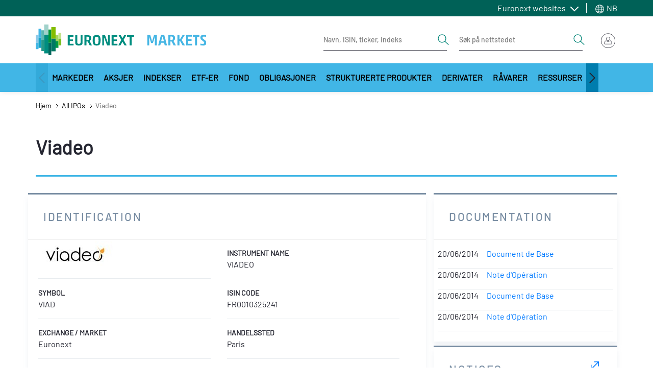

--- FILE ---
content_type: text/html; charset=UTF-8
request_url: https://live.euronext.com/nb/ipo-showcase/viadeo
body_size: 33674
content:
<!DOCTYPE html>
<html lang="nb" dir="ltr">
  <head>
    <meta charset="utf-8" />
<noscript><style>form.antibot * :not(.antibot-message) { display: none !important; }</style>
</noscript><meta name="description" content="Listing Viadeo on Euronext Paris. ISIN : FR0010325241" />
<link rel="canonical" href="https://live.euronext.com/fr/ipo-showcase/viadeo" />
<meta name="robots" content="noindex, nofollow" />
<meta name="google" content="notranslate" />
<link rel="alternate" hreflang="x-default" href="https://live.euronext.com/en/ipo-showcase/viadeo" />
<link rel="alternate" hreflang="en" href="https://live.euronext.com/en/ipo-showcase/viadeo" />
<link rel="alternate" hreflang="fr" href="https://live.euronext.com/fr/ipo-showcase/viadeo" />
<link rel="alternate" hreflang="nb" href="https://live.euronext.com/nb/ipo-showcase/viadeo" />
<link rel="alternate" hreflang="nl" href="https://live.euronext.com/nl/ipo-showcase/viadeo" />
<link rel="alternate" hreflang="pt-pt" href="https://live.euronext.com/pt/ipo-showcase/viadeo" />
<link rel="alternate" hreflang="de" href="https://live.euronext.com/de/ipo-showcase/viadeo" />
<link rel="alternate" hreflang="it" href="https://live.euronext.com/it/ipo-showcase/viadeo" />
<meta name="Generator" content="Drupal 10 (https://www.drupal.org); Commerce 2" />
<meta name="MobileOptimized" content="width" />
<meta name="HandheldFriendly" content="true" />
<meta name="viewport" content="width=device-width, initial-scale=1, shrink-to-fit=no" />
<style>div#sliding-popup, div#sliding-popup .eu-cookie-withdraw-banner, .eu-cookie-withdraw-tab {background: #41b6e6} div#sliding-popup.eu-cookie-withdraw-wrapper { background: transparent; } #sliding-popup h1, #sliding-popup h2, #sliding-popup h3, #sliding-popup p, #sliding-popup label, #sliding-popup div, .eu-cookie-compliance-more-button, .eu-cookie-compliance-secondary-button, .eu-cookie-withdraw-tab { color: #ffffff;} .eu-cookie-withdraw-tab { border-color: #ffffff;}</style>
<script type="application/ld+json">{
    "@context": "https://schema.org",
    "@graph": [
        {
            "@type": "Event",
            "url": "http://www.corporate.viadeo.com/",
            "name": "Viadeo Initial Public offering",
            "description": "Viadeo on Euronext. ISIN : FR0010325241 ; LEI :",
            "eventAttendanceMode": "https://schema.org/OnlineEventAttendanceMode",
            "eventStatus": "https://schema.org/EventScheduled",
            "startDate": "ons 02.07.2014 12:00",
            "@id": "Viadeo Initial Public offering",
            "endDate": "ons 02.07.2014 12:00",
            "location": {
                "@type": "Place",
                "name": "Euronext"
            },
            "offers": {
                "@type": "OfferForPurchase",
                "@id": "https://live.euronext.com/fr/ipo-showcase/viadeo",
                "price": [
                    "EUR 17",
                    "10"
                ],
                "url": "https://live.euronext.com/fr/ipo-showcase/viadeo",
                "availability": "https://schema.org/InStock",
                "priceValidUntil": "ons 02.07.2014 12:00",
                "category": "purchase"
            },
            "organizer": {
                "@type": "Organization",
                "@id": "Euronext N.V.",
                "name": "Euronext N.V.",
                "url": "https://live.euronext.com",
                "logo": {
                    "@type": "ImageObject",
                    "url": "https://live.euronext.com/sites/default/files/company_logo/092802.jpg"
                }
            },
            "performer": {
                "@type": "Organization",
                "@id": "Viadeo",
                "name": "Viadeo",
                "url": "http://www.corporate.viadeo.com/"
            }
        }
    ]
}</script>
<meta http-equiv="x-ua-compatible" content="ie=edge" />
<script type="application/ld+json">{
    "@context": "https://schema.org",
    "@type": "BreadcrumbList",
    "itemListElement": [
        {
            "@type": "ListItem",
            "position": 1,
            "item": {
                "@id": "https://live.euronext.com/nb",
                "name": "Hjem"
            }
        },
        {
            "@type": "ListItem",
            "position": 2,
            "item": {
                "@id": "https://live.euronext.com/nb/ipo-showcase",
                "name": "All IPOs"
            }
        },
        {
            "@type": "ListItem",
            "position": 3,
            "item": {
                "@id": "https://live.euronext.com/nb/ipo-showcase/viadeo",
                "name": "Viadeo"
            }
        }
    ]
}</script>
<link rel="icon" href="/favicon.ico" type="image/vnd.microsoft.icon" />
<link rel="alternate" hreflang="und" href="https://live.euronext.com/nb/ipo-showcase/viadeo" />

    <title>Viadeo Initial Public offering on Euronext</title>
    <link rel="stylesheet" media="all" href="//cdnjs.cloudflare.com/ajax/libs/bootstrap-slider/10.4.0/css/bootstrap-slider.css" />
<link rel="stylesheet" media="all" href="//cdnjs.cloudflare.com/ajax/libs/select2/4.0.6-rc.0/css/select2.min.css" />
<link rel="stylesheet" media="all" href="//maxcdn.icons8.com/fonts/line-awesome/1.1/css/line-awesome-font-awesome.min.css" />
<link rel="stylesheet" media="all" href="//www.amcharts.com/lib/3/plugins/export/export.css" />
<link rel="stylesheet" media="all" href="//www.amcharts.com/lib/3/style.css" />
<link rel="stylesheet" media="all" href="/assets/css/css_Ofp-wnh8cMcrVKAgonqdb2zTsZpEGRL5Ol3lf4l4l9g.css?delta=5&amp;language=nb&amp;theme=euronext_live&amp;include=[base64]" />
<link rel="stylesheet" media="all" href="/assets/css/css_MaorxFfQ984wuHEKVjhYgBlOgUFWZfOjWjYZ4n-wTvc.css?delta=6&amp;language=nb&amp;theme=euronext_live&amp;include=[base64]" />
<link rel="stylesheet" media="all" href="/assets/css/css_PQamkZdBiTm40F4tqW7xYlhgip7H1oiIIZ9QfFTzmMQ.css?delta=7&amp;language=nb&amp;theme=euronext_live&amp;include=[base64]" />

    
  </head>
  <body class="layout-one-sidebar layout-sidebar-second page-node-119855 path-node node--type-ipo-new-issue bg-white">
    <a href="#main-content" class="visually-hidden focusable skip-link">
      Hopp til hovedinnhold
    </a>
    <noscript><iframe src="https://www.googletagmanager.com/ns.html?id=GTM-TRSWF74"
                  height="0" width="0" style="display:none;visibility:hidden"></iframe></noscript>

      <div class="dialog-off-canvas-main-canvas" data-off-canvas-main-canvas>
    <div id="page-wrapper">
  <div id="page">
    <header class="header">
                <section class="region region-topbar topbar">
    <div class="topbar__container container">
      <div class="topbar__menus">
        <div id="block-system-menu-block-topbar-euronext-menu" class="topbar-euronext-websites">
  
  <div class="topbar__dropdown dropdown">
          <a class="topbar__menulist-toggle topbar__toggle-el dropdown-toggle" href="#" role="button" data-toggle="dropdown" aria-expanded="false">
        Euronext websites
      </a>
              
                  <ul id="block-system-menu-block-topbar-euronext-menu" class="clearfix topbar__menulist-list topbar__dropdown-list dropdown-menu">
                    <li class="nav-item topbar__dropdown-item">
                <a href="https://www.euronext.com" class="nav-link topbar__dropdown-link">Euronext.com</a>
              </li>
                <li class="nav-item topbar__dropdown-item">
                <a href="https://connect2.euronext.com" class="nav-link topbar__dropdown-link">Connect - client portal</a>
              </li>
        </ul>
  


      </div>
</div>
      <div class="topbar-lang-switcher__langs-elements topbar-lang-switcher__dropdown dropdown">
  <a class="topbar-lang-switcher__langs-toggle topbar-lang-switcher__toggle-el dropdown-toggle" href="#" role="button" data-toggle="dropdown" aria-expanded="false">
    <svg class="topbar-lang-switcher__langs-icon" width="20" height="20"><use xlink:href="/themes/custom/euronext_live/frontend-library/public/assets/spritemap.svg#globe"></use></svg>
    NB
  </a>
      <nav class="links topbar-lang-switcher__langs-list topbar-lang-switcher__dropdown-list dropdown-menu"><li hreflang="en" data-drupal-link-system-path="node/119855" class="en topbar-lang-switcher__dropdown-item"><a href="/en/ipo-showcase/viadeo" class="language-link nav-link topbar-lang-switcher__dropdown-link" hreflang="en" data-drupal-link-system-path="node/119855">en</a></li><li hreflang="fr" data-drupal-link-system-path="node/119855" class="fr topbar-lang-switcher__dropdown-item"><a href="/fr/ipo-showcase/viadeo" class="language-link nav-link topbar-lang-switcher__dropdown-link" hreflang="fr" data-drupal-link-system-path="node/119855">fr</a></li><li hreflang="nb" data-drupal-link-system-path="node/119855" class="nb topbar-lang-switcher__dropdown-item is-active"><a href="/nb/ipo-showcase/viadeo" class="language-link nav-link topbar-lang-switcher__dropdown-link is-active" hreflang="nb" data-drupal-link-system-path="node/119855">nb</a></li><li hreflang="nl" data-drupal-link-system-path="node/119855" class="nl topbar-lang-switcher__dropdown-item"><a href="/nl/ipo-showcase/viadeo" class="language-link nav-link topbar-lang-switcher__dropdown-link" hreflang="nl" data-drupal-link-system-path="node/119855">nl</a></li><li hreflang="pt-pt" data-drupal-link-system-path="node/119855" class="pt-pt topbar-lang-switcher__dropdown-item"><a href="/pt/ipo-showcase/viadeo" class="language-link nav-link topbar-lang-switcher__dropdown-link" hreflang="pt-pt" data-drupal-link-system-path="node/119855">pt</a></li><li hreflang="de" data-drupal-link-system-path="node/119855" class="de topbar-lang-switcher__dropdown-item"><a href="/de/ipo-showcase/viadeo" class="language-link nav-link topbar-lang-switcher__dropdown-link" hreflang="de" data-drupal-link-system-path="node/119855">de</a></li><li hreflang="it" data-drupal-link-system-path="node/119855" class="it topbar-lang-switcher__dropdown-item"><a href="/it/ipo-showcase/viadeo" class="language-link nav-link topbar-lang-switcher__dropdown-link" hreflang="it" data-drupal-link-system-path="node/119855">it</a></li></nav>
  </div>


      </div>
    </div>
  </section>

                    <nav class="header__nav container">
          <div class="d-flex justify-content-between align-items-center py-3">
            
            <div class="header__left d-flex align-items-center">
                <div id="block-responsive-menu-toggle" class="responsive-menu-toggle-wrapper responsive-menu-toggle block block-responsive-menu block-responsive-menu-toggle">
  
    
      <div class="content">
      <a id="toggle-icon" class="header__menu-toggle navbar-toggler mr-4" title="Menu" href="#off-canvas">
  <span class="sr-only">Toggle navigation</span>
  <div class="toggle-open-icon">
    <div class="toggle-open-icon__inner"></div>
  </div>
</a>

<!-- Button trigger modal
<a class="btn btn-circle btn-secondary btn-anchor-menu" href="#off-canvas">
  <span class="sr-only">Toggle Page Menu</span>
  <div class="toggle-open-icon">
    <div class="toggle-open-icon__inner"></div>
  </div>
</a> -->

    </div>
  </div>
<a href="/nb" title="Hjem" rel="home" class="header__logo navbar-brand">
  <img src="/themes/custom/euronext_live/logo_extended.svg" width="340" height="56" alt="Euronext Logo">
  </a>


            </div>
            <div class="header__right">
              <div class="header__form-elements ml-auto">
                
        
<form class="quote-search form-inline d-lg-flex" data-drupal-selector="awl-tophat-header-search-box-form" action="/nb/ipo-showcase/viadeo" method="post" id="awl-tophat-header-search-box-form" accept-charset="UTF-8">
  <div class="quote-search-toggle"></div><div class="header__form form-inline d-lg-flex">


    <input title="Skriv inn ønskede søkekriterier." placeholder="Navn, ISIN, ticker, indeks" data-drupal-selector="edit-search-input-quote" class="form-autocomplete form-search form-control" data-autocomplete-path="/nb/instrumentSearch/searchJSON" type="search" id="edit-search-input-quote" name="search_input_quote" value="" size="15" maxlength="128" />
<button  search_type="quote" data-drupal-selector="edit-search-type-quote" type="submit" id="edit-search-type-quote" name="op" value="Get Quote" class="button js-form-submit form-submit btn btn-link">
  <span class="sr-only">Search</span>
  <svg viewBox="0 0 24 24" width="24" height="24">
    <use xlink:href="/themes/custom/euronext_live/frontend-library/public/assets//spritemap.svg#search"></use>
  </svg>
</button>
</div><div class="header__form form-inline d-lg-flex ml-4">


    <input title="Skriv inn ønskede søkekriterier." placeholder="Søk på nettstedet" data-drupal-selector="edit-search-input-site" type="search" id="edit-search-input-site" name="search_input_site" value="" size="15" maxlength="128" class="form-search form-control" />
<button  search_type="site" data-drupal-selector="edit-search-type-site" type="submit" id="edit-search-type-site" name="op" value="Search Site" class="button js-form-submit form-submit btn btn-link">
  <span class="sr-only">Search</span>
  <svg viewBox="0 0 24 24" width="24" height="24">
    <use xlink:href="/themes/custom/euronext_live/frontend-library/public/assets//spritemap.svg#search"></use>
  </svg>
</button>
</div><input data-drupal-selector="edit-search-language" type="hidden" name="search_language" value="&amp;lan=" class="form-control" /><input autocomplete="off" data-drupal-selector="form-mrhe228lgsabjxdgw-fhmue-w7i8sb62hp8rwqxyfj0" type="hidden" name="form_build_id" value="form-MrhE228LGsABJXDgW_FhmUe_W7I8sB62Hp8RWqxYfj0" class="form-control" /><input data-drupal-selector="edit-awl-tophat-header-search-box-form" type="hidden" name="form_id" value="awl_tophat_header_search_box_form" class="form-control" />
</form>




              </div>
              <div class="header__actions">
                
  <div id="block-awl-mobile-search-menu" class="block block-awl-mobile-search-menu">
  
    
      <div class="content">
      <div class="header-search-forms-mobile-container">
  <a id='awl_mobile_search_menu_link' href='#mobile-search-menu' class="header-search-forms-mobile-container__cta">
    Søk
  </a>
  <nav id="mobile-search-menu" class="header-search-forms-mobile-container__menus mm-menu_pagedim-black">
    <ul>
      <li>      
<form class="quote-search form-inline d-lg-flex" data-drupal-selector="awl-tophat-header-search-box-form-2" action="/nb/ipo-showcase/viadeo" method="post" id="awl-tophat-header-search-box-form--2" accept-charset="UTF-8">
  <div class="quote-search-toggle"></div><div class="header__form form-inline d-lg-flex">


    <input title="Skriv inn ønskede søkekriterier." placeholder="Navn, ISIN, ticker, indeks" data-drupal-selector="edit-search-input-quote" class="form-autocomplete form-search form-control" data-autocomplete-path="/nb/instrumentSearch/searchJSON" type="search" id="edit-search-input-quote--2" name="search_input_quote" value="" size="15" maxlength="128" />
<button  search_type="quote" data-drupal-selector="edit-search-type-quote" type="submit" id="edit-search-type-quote--2" name="op" value="Get Quote" class="button js-form-submit form-submit btn btn-link">
  <span class="sr-only">Search</span>
  <svg viewBox="0 0 24 24" width="24" height="24">
    <use xlink:href="/themes/custom/euronext_live/frontend-library/public/assets//spritemap.svg#search"></use>
  </svg>
</button>
</div><div class="header__form form-inline d-lg-flex ml-4">


    <input title="Skriv inn ønskede søkekriterier." placeholder="Søk på nettstedet" data-drupal-selector="edit-search-input-site" type="search" id="edit-search-input-site--2" name="search_input_site" value="" size="15" maxlength="128" class="form-search form-control" />
<button  search_type="site" data-drupal-selector="edit-search-type-site" type="submit" id="edit-search-type-site--2" name="op" value="Search Site" class="button js-form-submit form-submit btn btn-link">
  <span class="sr-only">Search</span>
  <svg viewBox="0 0 24 24" width="24" height="24">
    <use xlink:href="/themes/custom/euronext_live/frontend-library/public/assets//spritemap.svg#search"></use>
  </svg>
</button>
</div><input data-drupal-selector="edit-search-language" type="hidden" name="search_language" value="&amp;lan=" class="form-control" /><input autocomplete="off" data-drupal-selector="form-8p8ghh0jydpyaowjbf84glllu3nijemehsv8prsrwo8" type="hidden" name="form_build_id" value="form-8P8ghh0jYDPYAoWjBF84GllLu3NiJEMEhSv8PRsrWO8" class="form-control" /><input data-drupal-selector="edit-awl-tophat-header-search-box-form-2" type="hidden" name="form_id" value="awl_tophat_header_search_box_form" class="form-control" />
</form>


</li>
    </ul>
  </nav>
</div>

    </div>
  </div>
      <div class="tophat-container">

      <div class="btn-group ml-3">
      <div class="cart" data-toggle="dropdown" aria-haspopup="true"
           aria-expanded="false"></div>
    </div>
  
      <div class="btn-group">

      <div id="user-menu-toggle-js">
        <div class="user-menu-icon">
                      <img src="/themes/custom/euronext_live/frontend-library/public/assets//icons/login-icon-anonymous.svg"
                 alt="Euronext Profile">
                  </div>
      </div>

              
<div class="user-menu-area user-menu-area__not-logged">
        
                          <span class="user-menu-item user-menu-item__zero">My profile</span>
      
    
                          <span class="user-menu-item user-menu-item__zero">My Subscriptions</span>
      
    
                          <span class="user-menu-item user-menu-item__zero">Watchlists</span>
      
    
                          <span class="user-menu-item user-menu-item__zero">Quote alerts</span>
      
    
                          <a href="https://connect2.euronext.com/user/register/live_registration" class="menu-not-logged__create user-menu-item user-menu-item__zero">Create account</a>
      
    
                          <a href="/nb/caslogin" class="menu-not-logged__sign user-menu-item user-menu-item__zero" data-drupal-link-system-path="caslogin">Sign in</a>
      
      

</div>



      
    </div>
</div>



              </div>
            </div>
          </div>
        </nav>
                  <nav class="megamenu d-none d-xl-block">
              <div id="block-menu-warm-materialized-menu-block-secondary-navigation" class="block block-menu-warm-cache block-menu-warm-materialized-menu-blocksecondary-navigation">
  
    
      <div class="content">
      
              <div class="container">
        <div class="megamenu__container">
          <button  class="megamenu__arrow megamenu__scroll-left is-hidden" aria-label="Scroll left">
            <svg width="8" height="14" viewBox="0 0 8 14" fill="none" xmlns="http://www.w3.org/2000/svg">
              <path d="M6.68283 0.307832L0.432831 6.55783C0.374721 6.61588 0.328621 6.68481 0.297168 6.76068C0.265716 6.83656 0.249527 6.91788 0.249527 7.00002C0.249527 7.08215 0.265716 7.16348 0.297168 7.23936C0.328621 7.31523 0.374721 7.38416 0.432831 7.44221L6.68283 13.6922C6.80011 13.8095 6.95917 13.8754 7.12502 13.8754C7.29087 13.8754 7.44993 13.8095 7.56721 13.6922C7.68448 13.5749 7.75037 13.4159 7.75037 13.25C7.75037 13.0842 7.68448 12.9251 7.56721 12.8078L1.75861 7.00002L7.56721 1.19221C7.62528 1.13414 7.67134 1.0652 7.70276 0.989329C7.73419 0.913459 7.75037 0.832141 7.75037 0.750019C7.75037 0.667897 7.73419 0.586579 7.70276 0.510709C7.67134 0.434838 7.62528 0.3659 7.56721 0.307832C7.50914 0.249763 7.4402 0.203701 7.36433 0.172274C7.28846 0.140847 7.20714 0.124671 7.12502 0.124671C7.0429 0.124671 6.96158 0.140847 6.88571 0.172274C6.80984 0.203701 6.7409 0.249763 6.68283 0.307832Z" fill="#252631"/>
            </svg>
          </button>
          <div class="megamenu__scroll">
            <ul  class="clearfix megamenu__first-level menu megamenu__wrap">
                    <li class="menu-item menu-item--level-0 menu-item--expanded">
                                              <a class="menu-link menu-link--level-0 dropdown-toggle" id="e042bb14-b474-4dd6-a9aa-706076049a0f" data-toggle="dropdown" aria-haspopup="true" aria-expanded="false" role="button" href="#">
            Markeder
          </a>
                                      <div aria-labelledby="e042bb14-b474-4dd6-a9aa-706076049a0f" class="megamenu__childs dropdown-menu">
              <div class="container">
                <div class="megamenu__close-wrapper">
                  <button type="button" class="megamenu__close" aria-label="Close">
                    <span>close menu</span>
                    <svg viewBox="0 0 20 20" width="20" height="20" class="">
                      <use xlink:href="/themes/custom/euronext_live/frontend-library/public/assets/spritemap.svg#close"></use>
                    </svg>
                  </button>
                </div>
                <div class="row">
                  <div class="megamenu__menu-cols">
                                                                                                                                                                              <div class="sub-container--level-1">
      <ul class="menu menu--level-1">
                    <li class="menu-item menu-item--level-1 menu-item--expanded">
                                      <a href="/nb/markets/amsterdam" class="menu-link menu-link--level-1  ">Amsterdam</a>
                                                              <div class="sub-container--level-2">
      <ul class="menu menu--level-2">
                    <li class="menu-item menu-item--level-2 menu-item--collapsed">
                                      <a href="/nb/markets/amsterdam/equities/list" class="menu-link menu-link--level-2  ">Aksjer</a>
                                </li>
                <li class="menu-item menu-item--level-2">
                                      <a href="/nb/markets/amsterdam/indices/list" class="menu-link menu-link--level-2  ">Indekser</a>
                                </li>
                <li class="menu-item menu-item--level-2">
                                      <a href="/nb/markets/amsterdam/etfs/list" class="menu-link menu-link--level-2  ">ETF-er</a>
                                </li>
                <li class="menu-item menu-item--level-2">
                                      <a href="/nb/markets/amsterdam/bonds/list" class="menu-link menu-link--level-2  ">Obligasjoner</a>
                                </li>
                <li class="menu-item menu-item--level-2">
                                      <a href="/nb/markets/amsterdam/funds/list" class="menu-link menu-link--level-2  ">Fond</a>
                                </li>
                <li class="menu-item menu-item--level-2">
                                      <a href="/nb/markets/amsterdam/structured-products/list" class="menu-link menu-link--level-2  ">Strukturerte produkter</a>
                                </li>
                <li class="menu-item menu-item--level-2 menu-item--collapsed">
                                      <a href="/nb/markets/amsterdam/index-derivatives/futures/list" class="menu-link menu-link--level-2  ">Derivater</a>
                                </li>
               </ul>
    </div>
      
                        </li>
                <li class="menu-item menu-item--level-1 menu-item--expanded">
                                      <a href="/nb/markets/brussels" class="menu-link menu-link--level-1  ">Brussel</a>
                                                              <div class="sub-container--level-2">
      <ul class="menu menu--level-2">
                    <li class="menu-item menu-item--level-2 menu-item--collapsed">
                                      <a href="/nb/markets/brussels/equities/list" class="menu-link menu-link--level-2  ">Aksjer</a>
                                </li>
                <li class="menu-item menu-item--level-2">
                                      <a href="/nb/markets/brussels/indices/list" class="menu-link menu-link--level-2  ">Indekser</a>
                                </li>
                <li class="menu-item menu-item--level-2">
                                      <a href="/nb/markets/brussels/etfs/list" class="menu-link menu-link--level-2  ">ETF-er</a>
                                </li>
                <li class="menu-item menu-item--level-2">
                                      <a href="/nb/markets/brussels/bonds/list" class="menu-link menu-link--level-2  ">Obligasjoner</a>
                                </li>
                <li class="menu-item menu-item--level-2">
                                      <a href="/nb/markets/brussels/structured-products/list" class="menu-link menu-link--level-2  ">Strukturerte produkter</a>
                                </li>
                <li class="menu-item menu-item--level-2 menu-item--collapsed">
                                      <a href="/nb/markets/brussels/index-derivatives/futures/list" class="menu-link menu-link--level-2  ">Derivater</a>
                                </li>
               </ul>
    </div>
      
                        </li>
                <li class="menu-item menu-item--level-1 menu-item--expanded">
                                      <a href="/nb/markets/dublin" class="menu-link menu-link--level-1  ">Dublin</a>
                                                              <div class="sub-container--level-2">
      <ul class="menu menu--level-2">
                    <li class="menu-item menu-item--level-2 menu-item--collapsed">
                                      <a href="/nb/markets/dublin/equities/list" class="menu-link menu-link--level-2  ">Stocks</a>
                                </li>
                <li class="menu-item menu-item--level-2">
                                      <a href="/nb/markets/dublin/indices/list" class="menu-link menu-link--level-2  ">Indices</a>
                                </li>
                <li class="menu-item menu-item--level-2">
                                      <a href="/nb/markets/dublin/etfs/list" class="menu-link menu-link--level-2  ">ETFs</a>
                                </li>
                <li class="menu-item menu-item--level-2">
                                      <a href="/nb/markets/dublin/bonds/list" class="menu-link menu-link--level-2  ">Bonds</a>
                                </li>
                <li class="menu-item menu-item--level-2">
                                      <a href="/nb/markets/dublin/govbonds/list" class="menu-link menu-link--level-2  ">Irish Government Bonds</a>
                                </li>
                <li class="menu-item menu-item--level-2">
                                      <a href="/nb/markets/dublin/funds/list" class="menu-link menu-link--level-2  ">Funds</a>
                                </li>
                <li class="menu-item menu-item--level-2">
                                      <a href="/nb/markets/dublin/daily-official-list" class="menu-link menu-link--level-2  ">DOL</a>
                                </li>
               </ul>
    </div>
      
                        </li>
                <li class="menu-item menu-item--level-1 menu-item--expanded">
                                      <a href="/nb/markets/lisbon" class="menu-link menu-link--level-1  ">Lisboa</a>
                                                              <div class="sub-container--level-2">
      <ul class="menu menu--level-2">
                    <li class="menu-item menu-item--level-2 menu-item--collapsed">
                                      <a href="/nb/markets/lisbon/equities/list" class="menu-link menu-link--level-2  ">Aksjer</a>
                                </li>
                <li class="menu-item menu-item--level-2">
                                      <a href="/nb/markets/lisbon/indices/list" class="menu-link menu-link--level-2  ">Indekser</a>
                                </li>
                <li class="menu-item menu-item--level-2">
                                      <a href="/nb/products/fixed-income/lisbon/list" class="menu-link menu-link--level-2  ">Obligasjoner</a>
                                </li>
                <li class="menu-item menu-item--level-2">
                                      <a href="/nb/markets/lisbon/funds/list" class="menu-link menu-link--level-2  ">Funds</a>
                                </li>
                <li class="menu-item menu-item--level-2 menu-item--collapsed">
                                      <a href="/nb/markets/lisbon/index-derivatives/futures/list" class="menu-link menu-link--level-2  ">Derivater</a>
                                </li>
               </ul>
    </div>
      
                        </li>
                <li class="menu-item menu-item--level-1 menu-item--expanded">
                                      <a href="/nb/markets/milan" class="menu-link menu-link--level-1  ">Milan</a>
                                                              <div class="sub-container--level-2">
      <ul class="menu menu--level-2">
                    <li class="menu-item menu-item--level-2 menu-item--collapsed">
                                      <a href="/nb/markets/milan/equities/list" class="menu-link menu-link--level-2  ">Stocks</a>
                                </li>
                <li class="menu-item menu-item--level-2">
                                      <a href="/nb/markets/milan/etfs/list" class="menu-link menu-link--level-2  ">ETFs</a>
                                </li>
                <li class="menu-item menu-item--level-2">
                                      <a href="/nb/markets/milan/bonds/list" class="menu-link menu-link--level-2  ">Bonds</a>
                                </li>
                <li class="menu-item menu-item--level-2">
                                      <a href="/nb/markets/milan/funds/list" class="menu-link menu-link--level-2  ">Funds</a>
                                </li>
                <li class="menu-item menu-item--level-2 menu-item--collapsed">
                                      <a href="/nb/markets/milan/structured-products/list" class="menu-link menu-link--level-2  ">Structured Products</a>
                                </li>
                <li class="menu-item menu-item--level-2 menu-item--collapsed">
                                      <a href="/nb/markets/milan/derivatives/list" class="menu-link menu-link--level-2  ">Derivatives</a>
                                </li>
               </ul>
    </div>
      
                        </li>
                <li class="menu-item menu-item--level-1 menu-item--expanded">
                                      <a href="/nb/markets/oslo" class="menu-link menu-link--level-1  ">Oslo</a>
                                                              <div class="sub-container--level-2">
      <ul class="menu menu--level-2">
                    <li class="menu-item menu-item--level-2 menu-item--collapsed">
                                      <a href="/nb/markets/oslo/equities/list" class="menu-link menu-link--level-2  ">Aksjer</a>
                                </li>
                <li class="menu-item menu-item--level-2">
                                      <a href="/nb/markets/oslo/indices/list" class="menu-link menu-link--level-2  ">Aksjeindekser</a>
                                </li>
                <li class="menu-item menu-item--level-2">
                                      <a href="/nb/markets/oslo/etfs/list" class="menu-link menu-link--level-2  ">ETFer</a>
                                </li>
                <li class="menu-item menu-item--level-2 menu-item--collapsed">
                                      <a href="/nb/products/fixed-income/oslo/list" class="menu-link menu-link--level-2  ">Obligasjoner</a>
                                </li>
                <li class="menu-item menu-item--level-2">
                                      <a href="/nb/products/funds/oslo-mutual-funds" class="menu-link menu-link--level-2  ">Fond</a>
                                </li>
                <li class="menu-item menu-item--level-2 menu-item--collapsed">
                                      <a href="/nb/markets/oslo/derivatives/list" class="menu-link menu-link--level-2  ">Derivater</a>
                                </li>
               </ul>
    </div>
      
                        </li>
                <li class="menu-item menu-item--level-1 menu-item--expanded">
                                      <a href="/nb/markets/paris" class="menu-link menu-link--level-1  ">Paris</a>
                                                              <div class="sub-container--level-2">
      <ul class="menu menu--level-2">
                    <li class="menu-item menu-item--level-2 menu-item--collapsed">
                                      <a href="/nb/markets/paris/equities/list" class="menu-link menu-link--level-2  ">Aksjer</a>
                                </li>
                <li class="menu-item menu-item--level-2">
                                      <a href="/nb/markets/paris/indices/list" class="menu-link menu-link--level-2  ">Indekser</a>
                                </li>
                <li class="menu-item menu-item--level-2">
                                      <a href="/nb/markets/paris/etfs/list" class="menu-link menu-link--level-2  ">ETF-er</a>
                                </li>
                <li class="menu-item menu-item--level-2">
                                      <a href="/nb/products/fixed-income/paris/list" class="menu-link menu-link--level-2  ">Obligasjoner</a>
                                </li>
                <li class="menu-item menu-item--level-2">
                                      <a href="/nb/markets/paris/structured-products/list" class="menu-link menu-link--level-2  ">Strukturerte produkter</a>
                                </li>
                <li class="menu-item menu-item--level-2 menu-item--collapsed">
                                      <a href="/nb/markets/paris/index-derivatives/futures/list" class="menu-link menu-link--level-2  ">Derivater</a>
                                </li>
               </ul>
    </div>
      
                        </li>
               </ul>
    </div>
      
                  </div>
                                                                              <div class="megamenu__menu-promo">
                      <div class="megamenu__menu-promo-content">
                        <div>
  
  
</div>

                      </div>
                    </div>
                                  </div>
              </div>
            </div>
                        </li>
                <li class="menu-item menu-item--level-0 menu-item--expanded">
                                              <a class="menu-link menu-link--level-0 dropdown-toggle" id="edbe8e93-ffa8-43d2-b1ca-7d9b103430e2" data-toggle="dropdown" aria-haspopup="true" aria-expanded="false" role="button" href="#">
            Aksjer
          </a>
                                      <div aria-labelledby="edbe8e93-ffa8-43d2-b1ca-7d9b103430e2" class="megamenu__childs dropdown-menu">
              <div class="container">
                <div class="megamenu__close-wrapper">
                  <button type="button" class="megamenu__close" aria-label="Close">
                    <span>close menu</span>
                    <svg viewBox="0 0 20 20" width="20" height="20" class="">
                      <use xlink:href="/themes/custom/euronext_live/frontend-library/public/assets/spritemap.svg#close"></use>
                    </svg>
                  </button>
                </div>
                <div class="row">
                  <div class="megamenu__menu-cols">
                                                                                                                                                                              <div class="sub-container--level-1">
      <ul class="menu menu--level-1">
                    <li class="menu-item menu-item--level-1">
                                      <a href="/nb/products/equities" class="menu-link menu-link--level-1  ">Oversikt</a>
                                </li>
                <li class="menu-item menu-item--level-1 menu-item--expanded">
                                      <a href="/nb/products/equities/list" class="menu-link menu-link--level-1  ">Alle aksjer</a>
                                                              <div class="sub-container--level-2">
      <ul class="menu menu--level-2">
                    <li class="menu-item menu-item--level-2">
                                      <a href="/nb/products/equities/regulated/list" class="menu-link menu-link--level-2  ">Euronext regulated</a>
                                </li>
                <li class="menu-item menu-item--level-2">
                                      <a href="/nb/products/equities/growth/list" class="menu-link menu-link--level-2  ">Euronext Growth</a>
                                </li>
                <li class="menu-item menu-item--level-2">
                                      <a href="/nb/products/equities/access/list" class="menu-link menu-link--level-2  ">Euronext Access</a>
                                </li>
                <li class="menu-item menu-item--level-2">
                                      <a href="/nb/products/equities/expand/list" class="menu-link menu-link--level-2  ">Euronext Expand</a>
                                </li>
                <li class="menu-item menu-item--level-2">
                                      <a href="/nb/products/equities/global-equity-market/list" class="menu-link menu-link--level-2  ">Euronext Global Equity Market</a>
                                </li>
                <li class="menu-item menu-item--level-2">
                                      <a href="/nb/products/equities/eurotlx/list" class="menu-link menu-link--level-2  ">EuroTLX</a>
                                </li>
                <li class="menu-item menu-item--level-2">
                                      <a href="/nb/products/equities/trading-after-hours/list" class="menu-link menu-link--level-2  ">Trading After Hours</a>
                                </li>
               </ul>
    </div>
      
                        </li>
                <li class="menu-item menu-item--level-1 menu-item--expanded">
                                      <a href="/nb/products/equities/ipos" class="menu-link menu-link--level-1  ">Nye aksjenoteringer</a>
                                                              <div class="sub-container--level-2">
      <ul class="menu menu--level-2">
                    <li class="menu-item menu-item--level-2">
                                      <a href="/nb/ipo-showcase" class="menu-link menu-link--level-2  ">Alle aksjenoteringer</a>
                                </li>
               </ul>
    </div>
      
                        </li>
                <li class="menu-item menu-item--level-1 menu-item--expanded">
                                      <a href="/nb/products/equities/company-news" class="menu-link menu-link--level-1  ">Selskapsmeldinger</a>
                                                              <div class="sub-container--level-2">
      <ul class="menu menu--level-2">
                    <li class="menu-item menu-item--level-2">
                                      <a href="/nb/products/equities/company-news" class="menu-link menu-link--level-2  ">Latest</a>
                                </li>
                <li class="menu-item menu-item--level-2">
                                      <a href="/nb/products/equities/company-news-archive" class="menu-link menu-link--level-2  ">Archive</a>
                                </li>
               </ul>
    </div>
      
                        </li>
                <li class="menu-item menu-item--level-1">
                                      <a href="/nb/products/equities/tech-leaders" class="menu-link menu-link--level-1  ">Euronext Tech Leaders</a>
                                </li>
                <li class="menu-item menu-item--level-1">
                                      <a href="/nb/equities/family-business" class="menu-link menu-link--level-1  ">Family business</a>
                                </li>
                <li class="menu-item menu-item--level-1">
                                      <a href="/nb/products/equities/listing-sponsors" class="menu-link menu-link--level-1  ">Euronext Growth advisors</a>
                                </li>
                <li class="menu-item menu-item--level-1">
                                      <a href="/nb/node/12845173" class="menu-link menu-link--level-1  ">Equities Espresso</a>
                                </li>
               </ul>
    </div>
      
                  </div>
                                                                              <div class="megamenu__menu-promo">
                      <div class="megamenu__menu-promo-content">
                        <div>
  
  
      <div>  <div class="paragraph paragraph--type--promotional-area paragraph--view-mode--default promo-area">
          
              <div class="promo-area__image">
              <div class="field field--name-field-promo-image field--type-entity-reference field--label-hidden field__items">
                <div class="field__item">
            <picture>
            <img loading="lazy" src="/sites/default/files/styles/promo_area/public/2025-10/esg_trends_report_0.png?itok=Hvs4iDGd" width="470" height="313" alt="Euronext - ESG Trends Report 2025" class="img-fluid w-100" />

  </picture>


            </div>
          </div>

        </div>
                    <div class="promo-area__tagline">
          Sustainable finance
        </div>
                    <div class="promo-area__title">
          2025 Euronext ESG Trends Report 
        </div>
                    <div class="promo-area__desc">
          <p>A data-driven snapshot of how Euronext-listed companies are advancing their Environmental, Social and Governance (ESG) practices.&nbsp;</p>
        </div>
                    <a class="promo-area__link" href="https://www.euronext.com/news/2025-euronext-esg-trends-report-reveals-continued-progress-and-rising-ambition-across-esg">
          Les mer
        </a>
            
      </div>
</div>
  
</div>

                      </div>
                    </div>
                                  </div>
              </div>
            </div>
                        </li>
                <li class="menu-item menu-item--level-0 menu-item--expanded">
                                              <a class="menu-link menu-link--level-0 dropdown-toggle" id="_d59c14a-9534-415d-8559-4a7038a67a7d" data-toggle="dropdown" aria-haspopup="true" aria-expanded="false" role="button" href="#">
            Indekser
          </a>
                                      <div aria-labelledby="_d59c14a-9534-415d-8559-4a7038a67a7d" class="megamenu__childs dropdown-menu">
              <div class="container">
                <div class="megamenu__close-wrapper">
                  <button type="button" class="megamenu__close" aria-label="Close">
                    <span>close menu</span>
                    <svg viewBox="0 0 20 20" width="20" height="20" class="">
                      <use xlink:href="/themes/custom/euronext_live/frontend-library/public/assets/spritemap.svg#close"></use>
                    </svg>
                  </button>
                </div>
                <div class="row">
                  <div class="megamenu__menu-cols">
                                                                                                                                                                              <div class="sub-container--level-1">
      <ul class="menu menu--level-1">
                    <li class="menu-item menu-item--level-1">
                                      <a href="/nb/products/indices" class="menu-link menu-link--level-1  ">Oversikt</a>
                                </li>
                <li class="menu-item menu-item--level-1 menu-item--expanded">
                                      <a href="/nb/products/indices/list" class="menu-link menu-link--level-1  ">Alle indekser</a>
                                                              <div class="sub-container--level-2">
      <ul class="menu menu--level-2">
                    <li class="menu-item menu-item--level-2">
                                      <a href="/nb/node/2059831" class="menu-link menu-link--level-2  ">Grønne indekser</a>
                                </li>
                <li class="menu-item menu-item--level-2">
                                      <a href="/nb/products/indices/flagship" class="menu-link menu-link--level-2  ">Flagship indices</a>
                                </li>
                <li class="menu-item menu-item--level-2">
                                      <a href="/nb/products/indices/broad" class="menu-link menu-link--level-2  ">Broad indices</a>
                                </li>
                <li class="menu-item menu-item--level-2">
                                      <a href="/nb/products/indices/sector" class="menu-link menu-link--level-2  ">Sector indices</a>
                                </li>
                <li class="menu-item menu-item--level-2">
                                      <a href="/nb/products/indices/thematic" class="menu-link menu-link--level-2  ">Thematic indices</a>
                                </li>
                <li class="menu-item menu-item--level-2">
                                      <a href="/nb/products/indices/commodity" class="menu-link menu-link--level-2  ">Commodity indices</a>
                                </li>
                <li class="menu-item menu-item--level-2">
                                      <a href="/nb/products/indices/fixed-income" class="menu-link menu-link--level-2  ">Fixed Income indices</a>
                                </li>
                <li class="menu-item menu-item--level-2">
                                      <a href="/nb/products/indices/crypto" class="menu-link menu-link--level-2  ">Crypto indices</a>
                                </li>
               </ul>
    </div>
      
                        </li>
                <li class="menu-item menu-item--level-1">
                                      <a href="/nb/node/12751935" class="menu-link menu-link--level-1  ">Introducing Euronext Indices</a>
                                </li>
                <li class="menu-item menu-item--level-1">
                                      <a href="/nb/products/indices/all-indices-documents" class="menu-link menu-link--level-1  ">Index documents</a>
                                </li>
                <li class="menu-item menu-item--level-1">
                                      <a href="/nb/products/indices/announcements" class="menu-link menu-link--level-1  ">Index announcements</a>
                                </li>
                <li class="menu-item menu-item--level-1">
                                      <a href="/nb/products/indices/consultations" class="menu-link menu-link--level-1  ">Indekser høringer</a>
                                </li>
                <li class="menu-item menu-item--level-1">
                                      <a href="/nb/products/indices/contact" class="menu-link menu-link--level-1  ">Kontakter Euronext-indekser</a>
                                </li>
               </ul>
    </div>
      
                  </div>
                                                                              <div class="megamenu__menu-promo">
                      <div class="megamenu__menu-promo-content">
                        <div>
  
  
      <div>  <div class="paragraph paragraph--type--promotional-area paragraph--view-mode--default promo-area">
          
              <div class="promo-area__image">
              <div class="field field--name-field-promo-image field--type-entity-reference field--label-hidden field__items">
                <div class="field__item">
            <picture>
            <img loading="lazy" src="/sites/default/files/styles/promo_area/public/2025-11/webpage_callout_-_index_whitepaper_4.png?itok=1AwkIeOv" width="470" height="315" alt="Euronext Indices - publication white paper strategic autonomy" class="img-fluid w-100" />

  </picture>


            </div>
          </div>

        </div>
                    <div class="promo-area__tagline">
          Access the white paper 
        </div>
                    <div class="promo-area__title">
          Investing in the future of Europe with innovative indices
        </div>
                    <div class="promo-area__desc">
          <p>The first edition of the Euronext Index Outlook series with a particular focus on the European Strategic Autonomy Index.</p>
        </div>
                    <a class="promo-area__link" href="https://www.euronext.com/en/news/investing-future-europe-innovative-indices">
          Les mer
        </a>
            
      </div>
</div>
  
</div>

                      </div>
                    </div>
                                  </div>
              </div>
            </div>
                        </li>
                <li class="menu-item menu-item--level-0 menu-item--expanded">
                                              <a class="menu-link menu-link--level-0 dropdown-toggle" id="e8513336-1c84-46e9-88cd-f187548abce5" data-toggle="dropdown" aria-haspopup="true" aria-expanded="false" role="button" href="#">
            ETF-er
          </a>
                                      <div aria-labelledby="e8513336-1c84-46e9-88cd-f187548abce5" class="megamenu__childs dropdown-menu">
              <div class="container">
                <div class="megamenu__close-wrapper">
                  <button type="button" class="megamenu__close" aria-label="Close">
                    <span>close menu</span>
                    <svg viewBox="0 0 20 20" width="20" height="20" class="">
                      <use xlink:href="/themes/custom/euronext_live/frontend-library/public/assets/spritemap.svg#close"></use>
                    </svg>
                  </button>
                </div>
                <div class="row">
                  <div class="megamenu__menu-cols">
                                                                                                                                                                              <div class="sub-container--level-1">
      <ul class="menu menu--level-1">
                    <li class="menu-item menu-item--level-1">
                                      <a href="/nb/products/etfs" class="menu-link menu-link--level-1  ">Oversikt</a>
                                </li>
                <li class="menu-item menu-item--level-1">
                                      <a href="/nb/products/etfs/list" class="menu-link menu-link--level-1  ">Alle ETF-er</a>
                                </li>
                <li class="menu-item menu-item--level-1">
                                      <a href="/nb/node/12792574" class="menu-link menu-link--level-1  ">Euronext ETF Europe</a>
                                </li>
                <li class="menu-item menu-item--level-1">
                                      <a href="/nb/product_directory/esg-etfs" class="menu-link menu-link--level-1  ">Grønne ETF-er</a>
                                </li>
               </ul>
    </div>
      
                  </div>
                                                                              <div class="megamenu__menu-promo">
                      <div class="megamenu__menu-promo-content">
                        <div>
  
  
      <div>  <div class="paragraph paragraph--type--promotional-area paragraph--view-mode--default promo-area">
          
              <div class="promo-area__image">
              <div class="field field--name-field-promo-image field--type-entity-reference field--label-hidden field__items">
                <div class="field__item">
            <picture>
            <img loading="lazy" src="/sites/default/files/styles/promo_area/public/2025-10/ETF%20Europe%20Call%20out.png?itok=JWjrONgX" width="470" height="313" alt="Euronext ETF Europe" class="img-fluid w-100" />

  </picture>


            </div>
          </div>

        </div>
                    <div class="promo-area__tagline">
          The European market place for ETFs
        </div>
                    <div class="promo-area__title">
          Euronext ETF Europe
        </div>
                    <div class="promo-area__desc">
          <p>Investors benefit from a centralised market place that will not only bring transparency but also better pricing due to the grouping of liquidity.&nbsp;</p>
        </div>
                    <a class="promo-area__link" href="/products/etfs/euronext-etf-europe">
          Les mer
        </a>
            
      </div>
</div>
  
</div>

                      </div>
                    </div>
                                  </div>
              </div>
            </div>
                        </li>
                <li class="menu-item menu-item--level-0 menu-item--expanded">
                                              <a class="menu-link menu-link--level-0 dropdown-toggle" id="_aaefb27-93a2-48df-811e-3913a1089f37" data-toggle="dropdown" aria-haspopup="true" aria-expanded="false" role="button" href="#">
            Fond
          </a>
                                      <div aria-labelledby="_aaefb27-93a2-48df-811e-3913a1089f37" class="megamenu__childs dropdown-menu">
              <div class="container">
                <div class="megamenu__close-wrapper">
                  <button type="button" class="megamenu__close" aria-label="Close">
                    <span>close menu</span>
                    <svg viewBox="0 0 20 20" width="20" height="20" class="">
                      <use xlink:href="/themes/custom/euronext_live/frontend-library/public/assets/spritemap.svg#close"></use>
                    </svg>
                  </button>
                </div>
                <div class="row">
                  <div class="megamenu__menu-cols">
                                                                                                                                                                              <div class="sub-container--level-1">
      <ul class="menu menu--level-1">
                    <li class="menu-item menu-item--level-1">
                                      <a href="/nb/products/funds" class="menu-link menu-link--level-1  ">Oversikt</a>
                                </li>
                <li class="menu-item menu-item--level-1 menu-item--expanded">
                                      <a href="/nb/products/funds/list" class="menu-link menu-link--level-1  ">Alle fond</a>
                                                              <div class="sub-container--level-2">
      <ul class="menu menu--level-2">
                    <li class="menu-item menu-item--level-2">
                                      <a href="/nb/products/funds/esg-funds" class="menu-link menu-link--level-2  ">ESG Funds</a>
                                </li>
                <li class="menu-item menu-item--level-2">
                                      <a href="/nb/products/funds/oslo-mutual-funds" class="menu-link menu-link--level-2  ">Oslo Mutual Funds</a>
                                </li>
               </ul>
    </div>
      
                        </li>
                <li class="menu-item menu-item--level-1">
                                      <a href="/nb/node/12752033" class="menu-link menu-link--level-1  ">Broker list</a>
                                </li>
               </ul>
    </div>
      
                  </div>
                                                                              <div class="megamenu__menu-promo">
                      <div class="megamenu__menu-promo-content">
                        <div>
  
  
</div>

                      </div>
                    </div>
                                  </div>
              </div>
            </div>
                        </li>
                <li class="menu-item menu-item--level-0 menu-item--expanded">
                                              <a class="menu-link menu-link--level-0 dropdown-toggle" id="_1fee12a-a38a-4e69-8c86-94298324bb5" data-toggle="dropdown" aria-haspopup="true" aria-expanded="false" role="button" href="#">
            Obligasjoner
          </a>
                                      <div aria-labelledby="_1fee12a-a38a-4e69-8c86-94298324bb5" class="megamenu__childs dropdown-menu">
              <div class="container">
                <div class="megamenu__close-wrapper">
                  <button type="button" class="megamenu__close" aria-label="Close">
                    <span>close menu</span>
                    <svg viewBox="0 0 20 20" width="20" height="20" class="">
                      <use xlink:href="/themes/custom/euronext_live/frontend-library/public/assets/spritemap.svg#close"></use>
                    </svg>
                  </button>
                </div>
                <div class="row">
                  <div class="megamenu__menu-cols">
                                                                                                                                                                              <div class="sub-container--level-1">
      <ul class="menu menu--level-1">
                    <li class="menu-item menu-item--level-1">
                                      <a href="/nb/products/fixed-income" class="menu-link menu-link--level-1  ">Oversikt</a>
                                </li>
                <li class="menu-item menu-item--level-1 menu-item--expanded">
                                      <a href="/nb/products/bonds/list" class="menu-link menu-link--level-1  ">Alle obligasjoner</a>
                                                              <div class="sub-container--level-2">
      <ul class="menu menu--level-2">
                    <li class="menu-item menu-item--level-2">
                                      <a href="/nb/products/bonds/regulated/list" class="menu-link menu-link--level-2  ">Euronext regulated</a>
                                </li>
                <li class="menu-item menu-item--level-2">
                                      <a href="/nb/products/bonds/growth/list" class="menu-link menu-link--level-2  ">Euronext Growth</a>
                                </li>
                <li class="menu-item menu-item--level-2">
                                      <a href="/nb/products/bonds/access/list" class="menu-link menu-link--level-2  ">Euronext Access</a>
                                </li>
                <li class="menu-item menu-item--level-2">
                                      <a href="/nb/products/bonds/mot/list" class="menu-link menu-link--level-2  ">MOT</a>
                                </li>
                <li class="menu-item menu-item--level-2">
                                      <a href="/nb/products/bonds/eurotlx/list" class="menu-link menu-link--level-2  ">EuroTLX</a>
                                </li>
                <li class="menu-item menu-item--level-2">
                                      <a href="/nb/products/bonds/abm/list" class="menu-link menu-link--level-2  ">Nordic ABM</a>
                                </li>
                <li class="menu-item menu-item--level-2">
                                      <a href="/nb/products/bonds/expert/list" class="menu-link menu-link--level-2  ">Expert Market</a>
                                </li>
               </ul>
    </div>
      
                        </li>
                <li class="menu-item menu-item--level-1 menu-item--expanded">
                                      <a href="/nb/products/fixed-income/esg-bonds" class="menu-link menu-link--level-1  ">Grønne obligasjoner</a>
                                                              <div class="sub-container--level-2">
      <ul class="menu menu--level-2">
                    <li class="menu-item menu-item--level-2">
                                      <a href="/nb/products/fixed-income/esg-bonds-1-5" class="menu-link menu-link--level-2  ">1.5° Bonds</a>
                                </li>
               </ul>
    </div>
      
                        </li>
                <li class="menu-item menu-item--level-1">
                                      <a href="/nb/products/fixed-income/defence-bonds" class="menu-link menu-link--level-1  ">European Defence Bonds</a>
                                </li>
               </ul>
    </div>
      
                  </div>
                                                                              <div class="megamenu__menu-promo">
                      <div class="megamenu__menu-promo-content">
                        <div>
  
  
      <div>  <div class="paragraph paragraph--type--promotional-area paragraph--view-mode--default promo-area">
          
              <div class="promo-area__image">
              <div class="field field--name-field-promo-image field--type-entity-reference field--label-hidden field__items">
                <div class="field__item">
            <picture>
            <img loading="lazy" src="/sites/default/files/styles/promo_area/public/2025-10/hd_-_charlene_yves_-_9j8a9558.png?itok=EnrYAIwn" width="470" height="313" alt="Euronext - European Defence Bonds" class="img-fluid w-100" />

  </picture>


            </div>
          </div>

        </div>
                    <div class="promo-area__tagline">
          European Defence Bonds
        </div>
                    <div class="promo-area__title">
          Groupe BPCE lists the first bond
        </div>
                    <div class="promo-area__desc">
          <p>First financial institution in Europe to issue a bond dedicated to the defence sector&nbsp;</p>
        </div>
                    <a class="promo-area__link" href="https://www.euronext.com/en/about/media/euronext-press-releases/groupe-bpce-lists-first-bond-european-defence-bond-label">
          Les mer
        </a>
            
      </div>
</div>
  
</div>

                      </div>
                    </div>
                                  </div>
              </div>
            </div>
                        </li>
                <li class="menu-item menu-item--level-0 menu-item--expanded">
                                              <a class="menu-link menu-link--level-0 dropdown-toggle" id="c061c501-6892-4c96-ad7d-91914d764347" data-toggle="dropdown" aria-haspopup="true" aria-expanded="false" role="button" href="#">
            Strukturerte produkter
          </a>
                                      <div aria-labelledby="c061c501-6892-4c96-ad7d-91914d764347" class="megamenu__childs dropdown-menu">
              <div class="container">
                <div class="megamenu__close-wrapper">
                  <button type="button" class="megamenu__close" aria-label="Close">
                    <span>close menu</span>
                    <svg viewBox="0 0 20 20" width="20" height="20" class="">
                      <use xlink:href="/themes/custom/euronext_live/frontend-library/public/assets/spritemap.svg#close"></use>
                    </svg>
                  </button>
                </div>
                <div class="row">
                  <div class="megamenu__menu-cols">
                                                                                                                                                                              <div class="sub-container--level-1">
      <ul class="menu menu--level-1">
                    <li class="menu-item menu-item--level-1">
                                      <a href="/nb/products/structured-products" class="menu-link menu-link--level-1  ">Oversikt</a>
                                </li>
                <li class="menu-item menu-item--level-1">
                                      <a href="/nb/products/structured-products/list" class="menu-link menu-link--level-1  ">Alle strukturerte produkter</a>
                                </li>
                <li class="menu-item menu-item--level-1">
                                      <a href="/nb/node/12843609" class="menu-link menu-link--level-1  ">Activity Reports</a>
                                </li>
                <li class="menu-item menu-item--level-1">
                                      <a href="/nb/node/12689133" class="menu-link menu-link--level-1  ">Extended Trading Hours</a>
                                </li>
                <li class="menu-item menu-item--level-1">
                                      <a href="/nb/node/12689326" class="menu-link menu-link--level-1  ">Good Till Date Order Recycling</a>
                                </li>
                <li class="menu-item menu-item--level-1">
                                      <a href="/nb/node/6798069" class="menu-link menu-link--level-1  ">Bid-Only trading status</a>
                                </li>
                <li class="menu-item menu-item--level-1">
                                      <a href="/nb/node/6782207" class="menu-link menu-link--level-1  ">Trading Turbos in the Netherlands</a>
                                </li>
               </ul>
    </div>
      
                  </div>
                                                                              <div class="megamenu__menu-promo">
                      <div class="megamenu__menu-promo-content">
                        <div>
  
  
</div>

                      </div>
                    </div>
                                  </div>
              </div>
            </div>
                        </li>
                <li class="menu-item menu-item--level-0 menu-item--expanded">
                                              <a class="menu-link menu-link--level-0 dropdown-toggle" id="ea508a10-8204-4482-b3cd-911c0e1c6de8" data-toggle="dropdown" aria-haspopup="true" aria-expanded="false" role="button" href="#">
            Derivater
          </a>
                                      <div aria-labelledby="ea508a10-8204-4482-b3cd-911c0e1c6de8" class="megamenu__childs dropdown-menu">
              <div class="container">
                <div class="megamenu__close-wrapper">
                  <button type="button" class="megamenu__close" aria-label="Close">
                    <span>close menu</span>
                    <svg viewBox="0 0 20 20" width="20" height="20" class="">
                      <use xlink:href="/themes/custom/euronext_live/frontend-library/public/assets/spritemap.svg#close"></use>
                    </svg>
                  </button>
                </div>
                <div class="row">
                  <div class="megamenu__menu-cols">
                                                                                                                                                                              <div class="sub-container--level-1">
      <ul class="menu menu--level-1">
                    <li class="menu-item menu-item--level-1">
                                      <a href="/nb/products/derivatives" class="menu-link menu-link--level-1  ">Oversikt</a>
                                </li>
                <li class="menu-item menu-item--level-1">
                                      <a href="/nb/node/12753212" class="menu-link menu-link--level-1  ">News</a>
                                </li>
                <li class="menu-item menu-item--level-1 menu-item--expanded">
                                      <a href="/nb/products/index-futures/list" class="menu-link menu-link--level-1  ">Indeksfutures</a>
                                                              <div class="sub-container--level-2">
      <ul class="menu menu--level-2">
                    <li class="menu-item menu-item--level-2">
                                      <a href="/nb/products/index-futures/list" class="menu-link menu-link--level-2  ">Index Futures directory</a>
                                </li>
                <li class="menu-item menu-item--level-2">
                                      <a href="/nb/products/index-futures/trading" class="menu-link menu-link--level-2  ">Trading Index Futures</a>
                                </li>
               </ul>
    </div>
      
                        </li>
                <li class="menu-item menu-item--level-1 menu-item--expanded">
                                      <a href="/nb/products/index-options/list" class="menu-link menu-link--level-1  ">Indeksopsjoner</a>
                                                              <div class="sub-container--level-2">
      <ul class="menu menu--level-2">
                    <li class="menu-item menu-item--level-2">
                                      <a href="/nb/products/index-options/list" class="menu-link menu-link--level-2  ">Index options directory</a>
                                </li>
                <li class="menu-item menu-item--level-2">
                                      <a href="/nb/products/index-options/trading" class="menu-link menu-link--level-2  ">Trading Index options</a>
                                </li>
               </ul>
    </div>
      
                        </li>
                <li class="menu-item menu-item--level-1 menu-item--expanded">
                                      <a href="/nb/products/stock-futures/list" class="menu-link menu-link--level-1  ">Aksjefutures</a>
                                                              <div class="sub-container--level-2">
      <ul class="menu menu--level-2">
                    <li class="menu-item menu-item--level-2">
                                      <a href="https://live.euronext.com/en/products/stock-futures/list" class="menu-link menu-link--level-2  ">Stock Futures directory</a>
                                </li>
                <li class="menu-item menu-item--level-2">
                                      <a href="/nb/products/stock-futures/trading" class="menu-link menu-link--level-2  ">Trading Stock Futures</a>
                                </li>
               </ul>
    </div>
      
                        </li>
                <li class="menu-item menu-item--level-1 menu-item--expanded">
                                      <a href="/nb/products/stock-options/list" class="menu-link menu-link--level-1  ">Aksjeopsjoner</a>
                                                              <div class="sub-container--level-2">
      <ul class="menu menu--level-2">
                    <li class="menu-item menu-item--level-2">
                                      <a href="/nb/products/stock-options/list" class="menu-link menu-link--level-2  ">Stock Options directory</a>
                                </li>
                <li class="menu-item menu-item--level-2">
                                      <a href="/nb/products/stock-options/trading" class="menu-link menu-link--level-2  ">Trading Stock Options</a>
                                </li>
               </ul>
    </div>
      
                        </li>
                <li class="menu-item menu-item--level-1 menu-item--expanded">
                                      <a href="/nb/node/12823759" class="menu-link menu-link--level-1  ">Bond futures</a>
                                                              <div class="sub-container--level-2">
      <ul class="menu menu--level-2">
                    <li class="menu-item menu-item--level-2">
                                      <a href="/nb/node/12823759" class="menu-link menu-link--level-2  ">Bond futures directory</a>
                                </li>
                <li class="menu-item menu-item--level-2">
                                      <a href="/nb/products/bond-futures/deliverable-bonds" class="menu-link menu-link--level-2  ">Deliverable bonds file</a>
                                </li>
               </ul>
    </div>
      
                        </li>
                <li class="menu-item menu-item--level-1 menu-item--expanded">
                                      <a href="/nb/products/dividend-stock-futures/list" class="menu-link menu-link--level-1  ">Utbyttederivater</a>
                                                              <div class="sub-container--level-2">
      <ul class="menu menu--level-2">
                    <li class="menu-item menu-item--level-2">
                                      <a href="/nb/products/dividend-stock-futures/list" class="menu-link menu-link--level-2  ">Single Stock Dividend Futures directory</a>
                                </li>
                <li class="menu-item menu-item--level-2">
                                      <a href="/nb/products/dividend-stock-futures/trading" class="menu-link menu-link--level-2  ">Trading Dividend Futures</a>
                                </li>
               </ul>
    </div>
      
                        </li>
                <li class="menu-item menu-item--level-1 menu-item--expanded">
                                      <a href="/nb/products/etf-options/list" class="menu-link menu-link--level-1  ">ETF opsjoner</a>
                                                              <div class="sub-container--level-2">
      <ul class="menu menu--level-2">
                    <li class="menu-item menu-item--level-2">
                                      <a href="/nb/products/etf-options/list" class="menu-link menu-link--level-2  ">ETF Options directory</a>
                                </li>
                <li class="menu-item menu-item--level-2">
                                      <a href="/nb/products/etf-options/trading" class="menu-link menu-link--level-2  ">Trading ETF Options</a>
                                </li>
               </ul>
    </div>
      
                        </li>
                <li class="menu-item menu-item--level-1 menu-item--expanded">
                                      <span class="menu-link menu-link--level-1">Spesifikasjoner og ordninger</span>
                                                              <div class="sub-container--level-2">
      <ul class="menu menu--level-2">
                    <li class="menu-item menu-item--level-2">
                                      <a href="/nb/products/derivatives/contracts-specifications" class="menu-link menu-link--level-2  ">Kontraktsspesifikasjoner</a>
                                </li>
                <li class="menu-item menu-item--level-2">
                                      <a href="/nb/node/12755186" class="menu-link menu-link--level-2  ">Rapportering av handler</a>
                                </li>
                <li class="menu-item menu-item--level-2">
                                      <a href="/nb/node/12755189" class="menu-link menu-link--level-2  ">Tradable from U.S.</a>
                                </li>
                <li class="menu-item menu-item--level-2">
                                      <a href="/nb/products/derivatives/tick-sizes" class="menu-link menu-link--level-2  ">Tick sizes</a>
                                </li>
                <li class="menu-item menu-item--level-2">
                                      <a href="/nb/products/derivatives/quote-vendor-codes" class="menu-link menu-link--level-2  ">Leverandørkoder markedsdata</a>
                                </li>
               </ul>
    </div>
      
                        </li>
                <li class="menu-item menu-item--level-1">
                                      <a href="/nb/node/12792581" class="menu-link menu-link--level-1  ">Fixed Income Derivatives</a>
                                </li>
                <li class="menu-item menu-item--level-1">
                                      <a href="/nb/node/12755193" class="menu-link menu-link--level-1  ">ESG Derivatives</a>
                                </li>
                <li class="menu-item menu-item--level-1">
                                      <a href="/nb/node/12755354" class="menu-link menu-link--level-1  ">Sector Index Derivatives</a>
                                </li>
                <li class="menu-item menu-item--level-1">
                                      <a href="/nb/node/12756139" class="menu-link menu-link--level-1  ">Total Return Futures (TRF)</a>
                                </li>
               </ul>
    </div>
      
                  </div>
                                                                              <div class="megamenu__menu-promo">
                      <div class="megamenu__menu-promo-content">
                        <div>
  
  
      <div>  <div class="paragraph paragraph--type--promotional-area paragraph--view-mode--default promo-area">
          
              <div class="promo-area__image">
              <div class="field field--name-field-promo-image field--type-entity-reference field--label-hidden field__items">
                <div class="field__item">
            <picture>
            <img loading="lazy" src="/sites/default/files/styles/promo_area/public/2025-10/enx_euronext-fixed-income-derivatives-jan-2025_call-out_140225.jpg?itok=_77MNFKq" width="470" height="313" alt="Euronext Fixed Income Derivatives" class="img-fluid w-100" />

  </picture>


            </div>
          </div>

        </div>
                    <div class="promo-area__tagline">
          Where European Government Bonds Meet the Future
        </div>
                    <div class="promo-area__title">
          Fixed Income derivatives
        </div>
                    <div class="promo-area__desc">
          <p>Trade mini bond futures on main European government bonds</p>
        </div>
                    <a class="promo-area__link" href="/products/fixed-income-derivatives">
          Les mer
        </a>
            
      </div>
</div>
  
</div>

                      </div>
                    </div>
                                  </div>
              </div>
            </div>
                        </li>
                <li class="menu-item menu-item--level-0 menu-item--expanded">
                                              <a class="menu-link menu-link--level-0 dropdown-toggle" id="a02f6f73-c39c-45b4-a086-0c4415893caf" data-toggle="dropdown" aria-haspopup="true" aria-expanded="false" role="button" href="#">
            Råvarer
          </a>
                                      <div aria-labelledby="a02f6f73-c39c-45b4-a086-0c4415893caf" class="megamenu__childs dropdown-menu">
              <div class="container">
                <div class="megamenu__close-wrapper">
                  <button type="button" class="megamenu__close" aria-label="Close">
                    <span>close menu</span>
                    <svg viewBox="0 0 20 20" width="20" height="20" class="">
                      <use xlink:href="/themes/custom/euronext_live/frontend-library/public/assets/spritemap.svg#close"></use>
                    </svg>
                  </button>
                </div>
                <div class="row">
                  <div class="megamenu__menu-cols">
                                                                                                                                                                              <div class="sub-container--level-1">
      <ul class="menu menu--level-1">
                    <li class="menu-item menu-item--level-1">
                                      <a href="/nb/products/commodities" class="menu-link menu-link--level-1  ">Oversikt</a>
                                </li>
                <li class="menu-item menu-item--level-1">
                                      <a href="/nb/commodities-contracts" class="menu-link menu-link--level-1  ">Quotes snapshot</a>
                                </li>
                <li class="menu-item menu-item--level-1 menu-item--expanded">
                                      <a href="/nb/node/12834242" class="menu-link menu-link--level-1  ">Power Derivatives</a>
                                                              <div class="sub-container--level-2">
      <ul class="menu menu--level-2">
                    <li class="menu-item menu-item--level-2">
                                      <a href="/nb/node/12834269" class="menu-link menu-link--level-2  ">Clearing members</a>
                                </li>
               </ul>
    </div>
      
                        </li>
                <li class="menu-item menu-item--level-1 menu-item--expanded">
                                      <a href="/nb/products/commodities/milling-wheat-derivatives" class="menu-link menu-link--level-1  ">Milling Wheat derivatives</a>
                                                              <div class="sub-container--level-2">
      <ul class="menu menu--level-2">
                    <li class="menu-item menu-item--level-2">
                                      <a href="/nb/product/commodities-futures/EBM-DPAR" class="menu-link menu-link--level-2  ">Milling Wheat futures</a>
                                </li>
                <li class="menu-item menu-item--level-2">
                                      <a href="/nb/product/commodities-options/OBM-DPAR" class="menu-link menu-link--level-2  ">Milling Wheat options</a>
                                </li>
               </ul>
    </div>
      
                        </li>
                <li class="menu-item menu-item--level-1 menu-item--expanded">
                                      <a href="/nb/products/commodities/corn-derivatives" class="menu-link menu-link--level-1  ">Corn derivatives</a>
                                                              <div class="sub-container--level-2">
      <ul class="menu menu--level-2">
                    <li class="menu-item menu-item--level-2">
                                      <a href="/nb/product/commodities-futures/EMA-DPAR" class="menu-link menu-link--level-2  ">Corn futures</a>
                                </li>
                <li class="menu-item menu-item--level-2">
                                      <a href="/nb/product/commodities-options/OMA-DPAR" class="menu-link menu-link--level-2  ">Corn options</a>
                                </li>
               </ul>
    </div>
      
                        </li>
                <li class="menu-item menu-item--level-1">
                                      <a href="/nb/node/12738119" class="menu-link menu-link--level-1  ">Spread contracts</a>
                                </li>
                <li class="menu-item menu-item--level-1 menu-item--expanded">
                                      <a href="/nb/products/commodities/rapeseed-derivatives" class="menu-link menu-link--level-1  ">Rapeseed derivatives</a>
                                                              <div class="sub-container--level-2">
      <ul class="menu menu--level-2">
                    <li class="menu-item menu-item--level-2">
                                      <a href="/nb/product/commodities-futures/ECO-DPAR" class="menu-link menu-link--level-2  ">Rapeseed futures</a>
                                </li>
                <li class="menu-item menu-item--level-2">
                                      <a href="/nb/product/commodities-options/OCO-DPAR" class="menu-link menu-link--level-2  ">Rapeseed options</a>
                                </li>
               </ul>
    </div>
      
                        </li>
                <li class="menu-item menu-item--level-1 menu-item--expanded">
                                      <a href="/nb/products/commodities/durum-wheat-derivatives" class="menu-link menu-link--level-1  ">Durum Wheat derivatives</a>
                                                              <div class="sub-container--level-2">
      <ul class="menu menu--level-2">
                    <li class="menu-item menu-item--level-2">
                                      <a href="/nb/product/commodities-futures/EDW-DPAR" class="menu-link menu-link--level-2  ">European Durum Wheat Futures</a>
                                </li>
               </ul>
    </div>
      
                        </li>
                <li class="menu-item menu-item--level-1 menu-item--expanded">
                                      <a href="/nb/products/commodities/salmon-derivatives" class="menu-link menu-link--level-1  ">Salmon derivatives</a>
                                                              <div class="sub-container--level-2">
      <ul class="menu menu--level-2">
                    <li class="menu-item menu-item--level-2">
                                      <a href="/nb/product/commodities-futures/ESF-DPAR" class="menu-link menu-link--level-2  ">Salmon Futures</a>
                                </li>
               </ul>
    </div>
      
                        </li>
                <li class="menu-item menu-item--level-1 menu-item--expanded">
                                      <span class="menu-link menu-link--level-1">Levering og oppgjør</span>
                                                              <div class="sub-container--level-2">
      <ul class="menu menu--level-2">
                    <li class="menu-item menu-item--level-2">
                                      <a href="/nb/node/12579001" class="menu-link menu-link--level-2  ">DSP</a>
                                </li>
                <li class="menu-item menu-item--level-2">
                                      <a href="/nb/products/commodities/delivery" class="menu-link menu-link--level-2  ">Bortfall</a>
                                </li>
                <li class="menu-item menu-item--level-2">
                                      <a href="/nb/node/12739715" class="menu-link menu-link--level-2  ">Inventory management</a>
                                </li>
               </ul>
    </div>
      
                        </li>
                <li class="menu-item menu-item--level-1 menu-item--expanded">
                                      <span class="menu-link menu-link--level-1">Spesifikasjoner og ordninger</span>
                                                              <div class="sub-container--level-2">
      <ul class="menu menu--level-2">
                    <li class="menu-item menu-item--level-2">
                                      <a href="/nb/products/commodities/contracts-specifications" class="menu-link menu-link--level-2  ">Kontraktsspesifikasjoner</a>
                                </li>
                <li class="menu-item menu-item--level-2">
                                      <a href="/nb/products/commodities/trading-calendars" class="menu-link menu-link--level-2  ">Bortfallskalendre</a>
                                </li>
                <li class="menu-item menu-item--level-2">
                                      <a href="/nb/node/12739028" class="menu-link menu-link--level-2  ">Wholesale Trading</a>
                                </li>
                <li class="menu-item menu-item--level-2">
                                      <a href="/nb/node/12739049" class="menu-link menu-link--level-2  ">Tradable from U.S.</a>
                                </li>
                <li class="menu-item menu-item--level-2">
                                      <a href="/nb/products/commodities/quote-vendor-codes" class="menu-link menu-link--level-2  ">Leverandørkoder markedsdata</a>
                                </li>
               </ul>
    </div>
      
                        </li>
                <li class="menu-item menu-item--level-1">
                                      <a href="/nb/products/commodities/commitments_of_traders" class="menu-link menu-link--level-1  ">Commitments of Traders (CoT) report</a>
                                </li>
                <li class="menu-item menu-item--level-1">
                                      <a href="/nb/node/12739020" class="menu-link menu-link--level-1  ">Commodity brokers</a>
                                </li>
               </ul>
    </div>
      
                  </div>
                                                                              <div class="megamenu__menu-promo">
                      <div class="megamenu__menu-promo-content">
                        <div>
  
  
      <div>  <div class="paragraph paragraph--type--promotional-area paragraph--view-mode--default promo-area">
          
              <div class="promo-area__image">
              <div class="field field--name-field-promo-image field--type-entity-reference field--label-hidden field__items">
                <div class="field__item">
            <picture>
            <img loading="lazy" src="/sites/default/files/styles/promo_area/public/2025-10/image_-_euronext_nord_pool_power_futures.png?itok=Re1esXc0" width="470" height="264" alt="Euronext Nord Pool - Power derivatives" class="img-fluid w-100" />

  </picture>


            </div>
          </div>

        </div>
                    <div class="promo-area__tagline">
          Building a sustainable and liquid power derivatives market.
        </div>
                    <div class="promo-area__title">
          Euronext Nord Pool Power Futures
        </div>
                    <div class="promo-area__desc">
          <p>Euronext and Nord Pool, the European power exchange, announced the launch of a dedicated Nordic and Baltic power futures market.&nbsp;</p>
        </div>
                    <a class="promo-area__link" href="/products/commodities/power-derivatives">
          Les mer
        </a>
            
      </div>
</div>
  
</div>

                      </div>
                    </div>
                                  </div>
              </div>
            </div>
                        </li>
                <li class="menu-item menu-item--level-0 menu-item--expanded">
                                              <a class="menu-link menu-link--level-0 dropdown-toggle" id="b1ee01bf-c0aa-4032-b8ba-9078662a2d0" data-toggle="dropdown" aria-haspopup="true" aria-expanded="false" role="button" href="#">
            Ressurser
          </a>
                                      <div aria-labelledby="b1ee01bf-c0aa-4032-b8ba-9078662a2d0" class="megamenu__childs dropdown-menu">
              <div class="container">
                <div class="megamenu__close-wrapper">
                  <button type="button" class="megamenu__close" aria-label="Close">
                    <span>close menu</span>
                    <svg viewBox="0 0 20 20" width="20" height="20" class="">
                      <use xlink:href="/themes/custom/euronext_live/frontend-library/public/assets/spritemap.svg#close"></use>
                    </svg>
                  </button>
                </div>
                <div class="row">
                  <div class="megamenu__menu-cols">
                                                                                                                                                                              <div class="sub-container--level-1">
      <ul class="menu menu--level-1">
                    <li class="menu-item menu-item--level-1 menu-item--expanded">
                                      <a href="/nb/node/12614993" class="menu-link menu-link--level-1  ">Sustainable Finance</a>
                                                              <div class="sub-container--level-2">
      <ul class="menu menu--level-2">
                    <li class="menu-item menu-item--level-2">
                                      <a href="/nb/node/12680268" class="menu-link menu-link--level-2  ">Sustainable Finance webinars</a>
                                </li>
                <li class="menu-item menu-item--level-2">
                                      <a href="/nb/node/12659884" class="menu-link menu-link--level-2  ">Sustainable Investment Forum updates</a>
                                </li>
                <li class="menu-item menu-item--level-2">
                                      <a href="/nb/node/12614998" class="menu-link menu-link--level-2  ">Sustainable Partner News</a>
                                </li>
               </ul>
    </div>
      
                        </li>
                <li class="menu-item menu-item--level-1 menu-item--expanded">
                                      <a href="/nb/node/12567766" class="menu-link menu-link--level-1  ">Education</a>
                                                              <div class="sub-container--level-2">
      <ul class="menu menu--level-2">
                    <li class="menu-item menu-item--level-2">
                                      <a href="/nb/node/12764429" class="menu-link menu-link--level-2  "> Trading Game</a>
                                </li>
                <li class="menu-item menu-item--level-2">
                                      <a href="/nb/node/12568827" class="menu-link menu-link--level-2  ">Academy</a>
                                </li>
                <li class="menu-item menu-item--level-2">
                                      <a href="/nb/node/12569519" class="menu-link menu-link--level-2  ">Stocks Education</a>
                                </li>
                <li class="menu-item menu-item--level-2">
                                      <a href="/nb/node/12567769" class="menu-link menu-link--level-2  ">Option education</a>
                                </li>
                <li class="menu-item menu-item--level-2">
                                      <a href="/nb/node/12750021" class="menu-link menu-link--level-2  ">Bonds education</a>
                                </li>
                <li class="menu-item menu-item--level-2">
                                      <a href="/nb/node/12567767" class="menu-link menu-link--level-2  ">Our Indices</a>
                                </li>
                <li class="menu-item menu-item--level-2">
                                      <a href="/nb/node/12568170" class="menu-link menu-link--level-2  ">Educational videos</a>
                                </li>
                <li class="menu-item menu-item--level-2">
                                      <a href="/nb/node/11288071" class="menu-link menu-link--level-2  ">News &amp; Insights</a>
                                </li>
               </ul>
    </div>
      
                        </li>
                <li class="menu-item menu-item--level-1 menu-item--expanded">
                                      <a href="/nb/resources/statistics" class="menu-link menu-link--level-1  ">Statistikk &amp; rapporter</a>
                                                              <div class="sub-container--level-2">
      <ul class="menu menu--level-2">
                    <li class="menu-item menu-item--level-2">
                                      <a href="/nb/resources/statistics/quality-execution-reports" class="menu-link menu-link--level-2  ">Quality of execution</a>
                                </li>
                <li class="menu-item menu-item--level-2">
                                      <a href="/nb/resources/statistics/warrants-certificates" class="menu-link menu-link--level-2  ">Warrants and Certificates activity reports</a>
                                </li>
               </ul>
    </div>
      
                        </li>
                <li class="menu-item menu-item--level-1">
                                      <a href="/nb/resources/trading-hours-holidays" class="menu-link menu-link--level-1  ">Åpningstider</a>
                                </li>
                <li class="menu-item menu-item--level-1">
                                      <a href="/nb/resources/members-list" class="menu-link menu-link--level-1  ">Medlemsliste</a>
                                </li>
                <li class="menu-item menu-item--level-1">
                                      <a href="/nb/resources/contracts-specifications" class="menu-link menu-link--level-1  ">Kontraktsspesifikasjoner</a>
                                </li>
                <li class="menu-item menu-item--level-1">
                                      <a href="/nb/node/11910277" class="menu-link menu-link--level-1  ">Leverandørkoder markedsdata</a>
                                </li>
                <li class="menu-item menu-item--level-1 menu-item--expanded">
                                      <a href="/nb/resources/key-information-document" class="menu-link menu-link--level-1  ">Key Information Document</a>
                                                              <div class="sub-container--level-2">
      <ul class="menu menu--level-2">
                    <li class="menu-item menu-item--level-2">
                                      <a href="/nb/resources/key-information-document/class-level" class="menu-link menu-link--level-2  ">Class level</a>
                                </li>
                <li class="menu-item menu-item--level-2">
                                      <a href="/nb/resources/key-information-document/product-level" class="menu-link menu-link--level-2  ">Product group level</a>
                                </li>
               </ul>
    </div>
      
                        </li>
                <li class="menu-item menu-item--level-1 menu-item--expanded">
                                      <span class="menu-link menu-link--level-1">Notices / Corporate actions</span>
                                                              <div class="sub-container--level-2">
      <ul class="menu menu--level-2">
                    <li class="menu-item menu-item--level-2">
                                      <a href="/nb/resources/notices-corporate-actions/cash-notices" class="menu-link menu-link--level-2  ">Cash Notices / Corporate actions</a>
                                </li>
                <li class="menu-item menu-item--level-2 menu-item--collapsed">
                                      <a href="/nb/resources/notices-corporate-actions/derivatives-corporate-actions" class="menu-link menu-link--level-2  ">Derivatives corporate actions</a>
                                </li>
                <li class="menu-item menu-item--level-2">
                                      <a href="/nb/resources/notices-corporate-actions/derivatives-notices" class="menu-link menu-link--level-2  ">Derivatives notices</a>
                                </li>
               </ul>
    </div>
      
                        </li>
                <li class="menu-item menu-item--level-1 menu-item--expanded">
                                      <a href="/nb/resources/market-events" class="menu-link menu-link--level-1  ">Markedshendelser</a>
                                                              <div class="sub-container--level-2">
      <ul class="menu menu--level-2">
                    <li class="menu-item menu-item--level-2">
                                      <a href="/nb/resources/market-events/suspended/current" class="menu-link menu-link--level-2  ">Suspenderte instrumenter</a>
                                </li>
                <li class="menu-item menu-item--level-2">
                                      <a href="/nb/resources/market-events/stress-market-conditions/current" class="menu-link menu-link--level-2  ">Stressed Market Conditions</a>
                                </li>
                <li class="menu-item menu-item--level-2">
                                      <a href="/nb/resources/market-events/single-cap/current" class="menu-link menu-link--level-2  ">Brudd på Double Cap limits</a>
                                </li>
                <li class="menu-item menu-item--level-2">
                                      <a href="/nb/resources/market-events/exceptional-market-conditions/current" class="menu-link menu-link--level-2  ">Ekstraordinære markedsforhold</a>
                                </li>
                <li class="menu-item menu-item--level-2">
                                      <a href="/nb/resources/market-events/spi-messages/cash/current" class="menu-link menu-link--level-2  ">Diverse meldinger</a>
                                </li>
                <li class="menu-item menu-item--level-2">
                                      <a href="/nb/market-status" class="menu-link menu-link--level-2  ">Market status</a>
                                </li>
               </ul>
    </div>
      
                        </li>
                <li class="menu-item menu-item--level-1">
                                      <a href="/nb/node/4036763" class="menu-link menu-link--level-1  ">Issuers compliance</a>
                                </li>
               </ul>
    </div>
      
                  </div>
                                                                              <div class="megamenu__menu-promo">
                      <div class="megamenu__menu-promo-content">
                        <div>
  
  
      <div>  <div class="paragraph paragraph--type--promotional-area paragraph--view-mode--default promo-area">
          
              <div class="promo-area__image">
              <div class="field field--name-field-promo-image field--type-entity-reference field--label-hidden field__items">
                <div class="field__item">
            <picture>
            <img loading="lazy" src="/sites/default/files/styles/promo_area/public/2025-10/enx_esg-app_thumbnail-whats-new_150125_0.png?itok=NnokSygD" width="470" height="309" alt="Euronext Trading Game" class="img-fluid w-100" />

  </picture>


            </div>
          </div>

        </div>
                    <div class="promo-area__tagline">
          Designed to help students navigate the complexities of financial markets
        </div>
                    <div class="promo-area__title">
          Euronext Trading game
        </div>
                    <div class="promo-area__desc">
          <p>Join the Euronext Trading Game and step into capital markets. Learn from today’s leaders, explore sustainable opportunities, and trade with confidence.</p>
        </div>
                    <a class="promo-area__link" href="/education/euronext-trading-game">
          Les mer
        </a>
            
      </div>
</div>
  
</div>

                      </div>
                    </div>
                                  </div>
              </div>
            </div>
                        </li>
                </ul>
          </div>
          <button class="megamenu__arrow megamenu__scroll-right is-hidden" aria-label="Scroll right">
            <svg width="8" height="14" viewBox="0 0 8 14" fill="none" xmlns="http://www.w3.org/2000/svg">
              <path d="M1.31717 0.307832L7.56717 6.55783C7.62528 6.61588 7.67138 6.68481 7.70283 6.76068C7.73428 6.83656 7.75047 6.91788 7.75047 7.00002C7.75047 7.08215 7.73428 7.16348 7.70283 7.23936C7.67138 7.31523 7.62528 7.38416 7.56717 7.44221L1.31717 13.6922C1.19989 13.8095 1.04083 13.8754 0.874981 13.8754C0.709129 13.8754 0.550069 13.8095 0.432793 13.6922C0.315518 13.5749 0.249634 13.4159 0.249634 13.25C0.249634 13.0842 0.315518 12.9251 0.432793 12.8078L6.24139 7.00002L0.432793 1.19221C0.374725 1.13414 0.328662 1.0652 0.297235 0.989329C0.265809 0.913459 0.249634 0.832141 0.249634 0.750019C0.249634 0.667897 0.265809 0.586579 0.297235 0.510709C0.328662 0.434838 0.374725 0.3659 0.432793 0.307832C0.490862 0.249763 0.5598 0.203701 0.635671 0.172274C0.711542 0.140847 0.792859 0.124671 0.874981 0.124671C0.957103 0.124671 1.03842 0.140847 1.11429 0.172274C1.19016 0.203701 1.2591 0.249763 1.31717 0.307832Z" fill="#252631"/>
            </svg>
          </button>
        </div>
      </div>
      


    </div>
  </div>


          </nav>
                  </header>
            <div id="main-wrapper" class="layout-main-wrapper clearfix">
          <div id="block-system-breadcrumb-block" class="block block-system block-system-breadcrumb-block">
  
    
      <div class="content">
      

      <div class="breadcrumb-container container">
      <nav role="navigation" aria-label="breadcrumb">
        <ol class="breadcrumb">
                  <li class="breadcrumb-item ">
                          <a href="/nb">Hjem</a>
                      </li>
                  <li class="breadcrumb-item ">
                          <a href="/nb/ipo-showcase">All IPOs</a>
                      </li>
                  <li class="breadcrumb-item active">
                          Viadeo
                      </li>
                </ol>
      </nav>
    </div>
  
    </div>
  </div>


<div id="block-page-title-block" class="block block-core block-page-title-block page-header">
  
    
      <div class="container">
      <div class="content page-header__inner">
        
  <h1 class="title page-header__title">Viadeo</h1>


      </div>
    </div>
  </div>


  
  
  <div id="main" class="container">
    
    <div class="row row-offcanvas row-offcanvas-left clearfix">
        <main class="main-content col" id="content" role="main">
          <section class="section">
            <a id="main-content" tabindex="-1"></a>
              <div data-drupal-messages-fallback class="hidden"></div>
<div data-history-node-id="119855" class="node node--type-ipo-new-issue node--view-mode-full ds-1col clearfix">

  

  
<div class="card">
      <div class="card-header">
        <h3>Identification</h3>
      </div>
      <div   class="card-body"  >
      			<div class="field field--name-field-iponi-display-title company_logo">
			<div class="field__item">
				<img onerror="this.style.display='none'" src="/sites/default/files/company_logo/FR0010325241.jpg?itok=1738335583" alt="Company logo">
			</div>
		</div>
	
            <div class="field field--name-field-iponi-instrument-name field--type-string field--label-above field_ipo_new_issue field__items field_ipo_new_issue">
                  <div class="field__label">Instrument name</div>
                                <div class="field__item ">
                                    VIADEO
                                </div>
                          </div>
    
  

            <div class="field field--name-field-iponi-ticker-symbol field--type-string field--label-above field_ipo_new_issue field__items field_ipo_new_issue">
                  <div class="field__label">Symbol</div>
                                <div class="field__item ">
                                    VIAD
                                </div>
                          </div>
    
  

            <div class="field field--name-field-iponi-isin-code field--type-string field--label-above field_ipo_new_issue field__items field_ipo_new_issue">
                  <div class="field__label">ISIN code</div>
                                <div class="field__item ">
                                    FR0010325241
                                </div>
                          </div>
    
  

            <div class="field field--name-field-exchange__market field--type-entity-reference field--label-above field_ipo_new_issue field__items field_ipo_new_issue">
                  <div class="field__label">Exchange / Market</div>
                                <div class="field__item ">
                                    Euronext
                                </div>
                          </div>
    
  

            <div class="field field--name-field-trading-location field--type-entity-reference field--label-above field_ipo_new_issue field__items field_ipo_new_issue">
                  <div class="field__label">Handelssted</div>
                                <div class="field__item ">
                                    Paris
                                </div>
                          </div>
    
  

            <div class="field field--name-field-products-family field--type-entity-reference field--label-above field_ipo_new_issue field__items field_ipo_new_issue">
                  <div class="field__label">Products family</div>
                                <div class="field__item ">
                                    Stocks
                                </div>
                          </div>
    
  

            <div class="field field--name-field-capitalization-compartment field--type-entity-reference field--label-above field_ipo_new_issue field__items field_ipo_new_issue">
                  <div class="field__label">Capitalization compartment</div>
                                <div class="field__item ">
                                    Compartment B
                                </div>
                          </div>
    
  

            <div class="field field--name-field-icb field--type-entity-reference field--label-above field_ipo_new_issue field__items field_ipo_new_issue">
                  <div class="field__label">ICB</div>
                                <div class="field__item ">
                                    Internet
                                </div>
                          </div>
    
  

            <div class="field field--name-field-iponi-website-address field--type-string field--label-above field_ipo_new_issue field__items field_ipo_new_issue">
                  <div class="field__label">Website address</div>
                                <div class="field__item ">
                                    http://www.corporate.viadeo.com/
                                </div>
                          </div>
    
  

   </div>
</div>

<div class="card">
      <div class="card-header">
        <h3>Operation</h3>
      </div>
      <div   class="bg-light-green card-body"  >
      
            <div class="field field--name-field-iponi-ipo-date field--type-datetime field--label-above field_ipo_new_issue field__items field_ipo_new_issue">
                  <div class="field__label">IPO date</div>
                                <div class="field__item ">
                                ons 02/07/2014 
                                </div>
                          </div>
    
  

            <div class="field field--name-field-iponi-ipo-price field--type-string field--label-above field_ipo_new_issue field__items field_ipo_new_issue">
                  <div class="field__label">IPO price</div>
                                <div class="field__item ">
                                    EUR 17,10
                                </div>
                          </div>
    
  

            <div class="field field--name-field-issue-type field--type-entity-reference field--label-above field_ipo_new_issue field__items field_ipo_new_issue">
                  <div class="field__label">IPO type</div>
                                <div class="field__item ">
                                    Initial Public offering
                                </div>
                          </div>
    
  

            <div class="field field--name-field-iponi-issue-type field--type-string field--label-above field_ipo_new_issue field__items field_ipo_new_issue">
                  <div class="field__label">Catégorie</div>
                                <div class="field__item ">
                                    IPO
                                </div>
                          </div>
    
  

            <div class="field field--name-field-iponi-price-range field--type-string field--label-above field_ipo_new_issue field__items field_ipo_new_issue">
                  <div class="field__label">Price range</div>
                                <div class="field__item ">
                                    EUR 17,10 - EUR 20,90
                                </div>
                          </div>
    
  

            <div class="field field--name-field-iponi-capital-raised field--type-string field--label-above field_ipo_new_issue field__items field_ipo_new_issue">
                  <div class="field__label">Capital raised</div>
                                <div class="field__item ">
                                    24,4
                                </div>
                          </div>
    
  

   </div>
</div>


</div>

<div id="block-awl-cofisem-public-block" class="block block-awl-cofisem-public block-awl-cofisem-public-block">
  
    
      <div class="content">
      <div id="cofisem-public-block-empty"></div>
    </div>
  </div>


          </section>
        </main>
                    <div class="sidebar_second sidebar col-md-2 col-lg-4" id="sidebar_second">
          <aside class="section" role="complementary">
              

	<div class="container-full">
		<div class="card mb-2  text-left">
							<div class="card-header ">
					<h3>DOCUMENTATION</h3>
				</div>
						<div class="card-body px-2 pt-3">
									<div class="content card-block">
						<div>  <div class="view view-ipos-documents-block view-id-ipos_documents_block view-display-id-block_1 js-view-dom-id-47cfdff73ade5b2fa5c283eeb40be0f3680f1f7ac990d9a243dd544c60c7fc5b">
  
    
      
      <div class="view-content">
          <div class="views-row">
    

<article data-history-node-id="119855" class="node node--type-ipo-new-issue node--promoted node--view-mode-card clearfix">
  <header>
        
            <div class="field field--name-title field--type-string field--label-hidden field_ipo_new_issue field__items field_ipo_new_issue">
                                    <div class="field__item ">
                                    IPO information Viadeo
                                </div>
                          </div>
    
  

  </header>
  <div>
        <div class="field field--name-field-iponi-attachment field--type-file field--label-hidden field__items">
                <div class="field__item">
        <span class='file-date'>20/06/2014</span>
    
<span class="file file--mime-application-pdf file--application-pdf"> <a href="/sites/default/files/ddb_vdef_visee_amf_27_mai_2014_num_i14-037.pdf" type="application/pdf" title="ddb_vdef_visee_amf_27_mai_2014_num_i14-037.pdf">Document de Base</a></span>

            </div>
                  <div class="field__item">
        <span class='file-date'>20/06/2014</span>
    
<span class="file file--mime-application-pdf file--application-pdf"> <a href="/sites/default/files/note_doperation_vdef.pdf" type="application/pdf" title="note_doperation_vdef.pdf">Note d'Opération</a></span>

            </div>
          </div>

  </div>
</article>

  </div>
    <div class="views-row">
    

<article data-history-node-id="119855" lang="fr" class="node node--type-ipo-new-issue node--promoted node--view-mode-card clearfix">
  <header>
        
            <div class="field field--name-title field--type-string field--label-hidden field_ipo_new_issue field__items field_ipo_new_issue">
                                    <div class="field__item ">
                                    Viadeo
                                </div>
                          </div>
    
  

  </header>
  <div>
        <div class="field field--name-field-iponi-attachment field--type-file field--label-hidden field__items">
                <div class="field__item">
        <span class='file-date'>20/06/2014</span>
    
<span class="file file--mime-application-pdf file--application-pdf"> <a href="/sites/default/files/ddb_vdef_visee_amf_27_mai_2014_num_i14-037.pdf" type="application/pdf" title="ddb_vdef_visee_amf_27_mai_2014_num_i14-037.pdf">Document de Base</a></span>

            </div>
                  <div class="field__item">
        <span class='file-date'>20/06/2014</span>
    
<span class="file file--mime-application-pdf file--application-pdf"> <a href="/sites/default/files/note_doperation_vdef.pdf" type="application/pdf" title="note_doperation_vdef.pdf">Note d'Opération</a></span>

            </div>
          </div>

  </div>
</article>

  </div>

    </div>
  
          </div>
</div>

					</div>
							</div>
		</div>
	</div>
<div id="block-awl-notices-public-cash-instrument-block" class="block block-awl-notices-public block-awl-notices-public-cash-instrument-block">
  
    
      <div class="content">
      <div id="notice_cash_block__empty"></div>
    </div>
  </div>
<div id="block-awl-cofisem-public-address-block" class="block block-awl-cofisem-public block-awl-cofisem-public-address-block">
  
    
      <div class="content">
      <div id="cofisem-public-address-block-empty"></div>
    </div>
  </div>
<div id="block-awl-cofisem-public-contact-block" class="block block-awl-cofisem-public block-awl-cofisem-public-contact-block">
  
    
      <div class="content">
      <div id="cofisem-public-contact-block-empty"></div>
    </div>
  </div>


          </aside>
        </div>
          </div>
  </div>
    </div>
    
          <div class="row no-gutters footer-brand-colours"><div class="col"></div><div class="col"></div><div class="col"></div><div class="col"></div><div class="col"></div><div class="col"></div><div class="col"></div><div class="col"></div><div class="col"></div><div class="col"></div></div>
      <footer class="footer">
        <div class="container">
                                <hr class="mt-4 mb-0">
            <div class="row my-3 py-3">
              <div class="col-sm-3">
                
              </div>
              <div class="col-sm-9">
                  <section class="row region region-footer-fourth">
    <nav role="navigation" aria-labelledby="block-system-menu-block-footer-small-print-menu-menu" id="block-system-menu-block-footer-small-print-menu" class="block block-menu navigation menu--footer-small-print-menu">
            
  <h2 class="visually-hidden" id="block-system-menu-block-footer-small-print-menu-menu">Footer Small Print Menu</h2>
  

        
        <ul class="list-inline mb-0 small">
      <li class="list-inline-item">&copy; 2026 Euronext</li>
              <li class="list-inline-item mb-2">
          <a href="https://www.euronext.com/privacy-statement">Privacy Statement</a>
                  </li>
              <li class="list-inline-item mb-2">
          <a href="https://www.euronext.com/terms-use">Terms of Use</a>
                  </li>
              <li class="list-inline-item mb-2">
          <a href="https://www.euronext.com/en/cookie-policy">Cookie Policy</a>
                  </li>
              <li class="list-inline-item mb-2">
          <a href="/nb/node/12141819" title="Discover webvertising possibilities on this website" data-drupal-link-system-path="node/12141819">Webvertising</a>
                  </li>
              <li class="list-inline-item mb-2">
          <a href="/nb/node/12559534" data-drupal-link-system-path="node/12559534">Retail Partnership</a>
                  </li>
          </ul>
  


  </nav>

  </section>

              </div>
            </div>
                  </div>
      </footer>
    


  </div>
</div>

  </div>

    <script>window.dataLayer = window.dataLayer || []; window.dataLayer.push({"event":"pageview","site_type":"live","page_url":"https:\/\/live.euronext.com\/nb\/ipo-showcase\/viadeo","page_language":"nb","page_environement":"production","user_statut":"prospect","page_product_type":undefined,"page_market":undefined,"page_category":undefined,"user_roles":undefined,"company_market":undefined,"company_isin":undefined,"user_universe_label":undefined,"search_type":undefined,"search_terms":undefined,"search_numbers":undefined,"product_type":undefined,"product_name":undefined,"product_market":undefined,"offcanvas_product":undefined,"offcanvas_title":undefined});</script>
<div class="off-canvas-wrapper"><div id="off-canvas">
              <ul>
                    <li class="menu-item--e042bb14-b474-4dd6-a9aa-706076049a0f menu-name--secondary-navigation">
        <span>Markeder</span>
                                <ul>
                    <li class="menu-item--d8dd2fae-20d0-47ef-97ed-074ada0454f7 menu-name--secondary-navigation">
        <a href="/nb/markets/amsterdam" data-drupal-link-system-path="node/117573">Amsterdam</a>
                                <ul>
                    <li class="menu-item--d4dad674-4d09-4edd-a78f-6f61df1c2d27 menu-name--secondary-navigation">
        <a href="/nb/markets/amsterdam/equities/list" data-drupal-link-system-path="pd_es/stocks/XAMS,TNLA/dp_stocks/df_stocks2/dt_stocks_ams">Aksjer</a>
                                <ul>
                    <li class="menu-item--_5c50e9e-4923-488c-83e2-58055958f067 menu-name--secondary-navigation">
        <a href="/nb/node/11911565" data-drupal-link-system-path="node/11911565">AEX-indeksaksjer</a>
              </li>
                <li class="menu-item--_1cd7dde-0094-44b3-b81f-0fcfd5180396 menu-name--secondary-navigation">
        <a href="/nb/node/11911566" data-drupal-link-system-path="node/11911566">AEX ESG indeksaksjer</a>
              </li>
                <li class="menu-item--_803f8a7-61ca-4772-9486-2c9028048412 menu-name--secondary-navigation">
        <a href="/nb/markets/amsterdam/company-news" data-drupal-link-system-path="listview/company-press-releases-by-mkt/404">Selskapsmeldinger</a>
                                <ul>
                    <li class="menu-item--aecfa148-63d2-425b-b6be-11825a577c95 menu-name--secondary-navigation">
        <a href="/nb/markets/amsterdam/company-news" data-drupal-link-system-path="listview/company-press-releases-by-mkt/404">Siste</a>
              </li>
                <li class="menu-item--bbd8205e-33af-43be-ac28-940efb91415f menu-name--secondary-navigation">
        <a href="/nb/markets/amsterdam/company-news-archive" data-drupal-link-system-path="listview/company-press-releases-by-mkt-arch/404">Arkiv</a>
              </li>
        </ul>
  
              </li>
        </ul>
  
              </li>
                <li class="menu-item--_720ae3c-90d6-454d-a123-3b0f1a26fd1a menu-name--secondary-navigation">
        <a href="/nb/markets/amsterdam/indices/list" data-drupal-link-system-path="node/12848044">Indekser</a>
              </li>
                <li class="menu-item--a45188ad-34ce-4a6a-b1cb-9bff66a66db8 menu-name--secondary-navigation">
        <a href="/nb/markets/amsterdam/etfs/list" data-drupal-link-system-path="product_directory/etfs-amsterdam">ETF-er</a>
              </li>
                <li class="menu-item--_283845d-2cd3-4b63-a079-13c7eb894b5f menu-name--secondary-navigation">
        <a href="/nb/markets/amsterdam/bonds/list" data-drupal-link-system-path="pd_es/bond/XAMS/dp_bond/df_bond2/dt_bonds_ams">Obligasjoner</a>
              </li>
                <li class="menu-item--_495c504-26e6-411b-8d51-2bd2c1792ffc menu-name--secondary-navigation">
        <a href="/nb/markets/amsterdam/funds/list" data-drupal-link-system-path="pd_es/funds/XAMS/dp_funds/none/dt_funds_ams">Fond</a>
              </li>
                <li class="menu-item--a1eb24b6-fc6e-446a-bf8b-9b9569aec69f menu-name--secondary-navigation">
        <a href="/nb/markets/amsterdam/structured-products/list" data-drupal-link-system-path="pd_es/warrt/XAMS/dp_warrt3/df_warrt3/dt_warrt_ams">Strukturerte produkter</a>
              </li>
                <li class="menu-item--_488d6b2-5bb0-4628-a8f4-91c999846752 menu-name--secondary-navigation">
        <a href="/nb/markets/amsterdam/index-derivatives/futures/list" data-drupal-link-system-path="listview/contracts-nofilter/400/427/404">Derivater</a>
                                <ul>
                    <li class="menu-item--af99f64d-4ef6-4b3e-8ed2-1acd0962deb5 menu-name--secondary-navigation">
        <a href="/nb/markets/amsterdam/index-derivatives/futures/list" data-drupal-link-system-path="listview/contracts-nofilter/400/427/404">Indeksfutures</a>
              </li>
                <li class="menu-item--d7f20363-b412-4c33-a21a-85d9d1a54832 menu-name--secondary-navigation">
        <a href="/nb/markets/amsterdam/index-derivatives/options/list" data-drupal-link-system-path="listview/contracts-nofilter/400/428/404">Indeksopsjoner</a>
              </li>
                <li class="menu-item--ff13d4a5-da55-4815-bbea-d8bf0afcb31f menu-name--secondary-navigation">
        <a href="/nb/markets/amsterdam/stock-futures/list" data-drupal-link-system-path="listview/contracts-nofilter/399/404">Aksjefutures</a>
              </li>
                <li class="menu-item--_86e5f2b-68c3-47a0-bb46-2dcce99742b3 menu-name--secondary-navigation">
        <a href="/nb/markets/amsterdam/stock-options/list" data-drupal-link-system-path="listview/contracts-nofilter/401/404">Aksjeopsjoner</a>
              </li>
                <li class="menu-item--_a91ab96-1144-4df3-9594-e1ae4bb49569 menu-name--secondary-navigation">
        <a href="/nb/markets/amsterdam/dividend-derivatives/list" data-drupal-link-system-path="listview/contracts-nofilter/389/404">Utbyttederivater</a>
              </li>
                <li class="menu-item--_55fc645-a2ac-4249-87d3-4d617b24ee75 menu-name--secondary-navigation">
        <a href="/nb/node/11910544" data-drupal-link-system-path="node/11910544">Quote Vendor Codes</a>
              </li>
        </ul>
  
              </li>
        </ul>
  
              </li>
                <li class="menu-item--f9e3d3f8-f187-44c4-aeee-88f43af602b9 menu-name--secondary-navigation">
        <a href="/nb/markets/brussels" data-drupal-link-system-path="node/117575">Brussel</a>
                                <ul>
                    <li class="menu-item--_db7ccd1-a349-4044-8d8a-51822f7ceda8 menu-name--secondary-navigation">
        <a href="/nb/markets/brussels/equities/list" title="Brussels stocks" data-drupal-link-system-path="pd_es/stocks/XBRU,ALXB,MLXB,TNLB,ENXB/dp_stocks/df_stocks2/dt_stocks_bru">Aksjer</a>
                                <ul>
                    <li class="menu-item--_4e1e1dd-9221-4158-9e25-1b8b39d7a384 menu-name--secondary-navigation">
        <a href="/nb/node/11911568" data-drupal-link-system-path="node/11911568">BEL 20-indeksaksjer</a>
              </li>
                <li class="menu-item--fdcc7b74-764d-434b-b241-09ceea48ce28 menu-name--secondary-navigation">
        <a href="/nb/markets/brussels/equities/euronext/list" data-drupal-link-system-path="pd_es/stocks/XBRU/dp_stocks/df_stocks3/dt_stocks_brureg">Euronext regulated</a>
              </li>
                <li class="menu-item--_492192a-4e7a-4ccb-8a84-2f31a5103b8b menu-name--secondary-navigation">
        <a href="/nb/markets/brussels/equities/growth/list" data-drupal-link-system-path="pd_es/stocks/ALXB/dp_stocks/df_stocks3/dt_stocks_brugrowth">Euronext Growth</a>
              </li>
                <li class="menu-item--_59e156e-2080-4699-ad6b-68a12efebc30 menu-name--secondary-navigation">
        <a href="/nb/markets/brussels/equities/access/list" data-drupal-link-system-path="pd_es/stocks/MLXB/dp_stocks/df_stocks3/dt_stocks_access">Euronext Access</a>
              </li>
                <li class="menu-item--ec775a0e-aa2d-4ea9-bda0-9946ef9bb02b menu-name--secondary-navigation">
        <a href="/nb/markets/brussels/equities/expert/list" data-drupal-link-system-path="pd_es/stocks/VPXB/dp_stocks/df_stocks3/dt_stocks_bruexpert">Expert Market</a>
              </li>
                <li class="menu-item--_bc1fbdf-4915-4611-a890-7f84b92a0b11 menu-name--secondary-navigation">
        <a href="/nb/markets/brussels/company-news" data-drupal-link-system-path="listview/company-press-releases-by-mkt/405">Selskapsmeldinger</a>
                                <ul>
                    <li class="menu-item--_4d93700-c782-486f-bcae-8c64a59c324f menu-name--secondary-navigation">
        <a href="/nb/markets/brussels/company-news" data-drupal-link-system-path="listview/company-press-releases-by-mkt/405">Siste</a>
              </li>
                <li class="menu-item--ba37e8a1-85a4-46ee-8996-2dde088507e7 menu-name--secondary-navigation">
        <a href="/nb/markets/brussels/company-news-archive" data-drupal-link-system-path="listview/company-press-releases-by-mkt-arch/405">Arkiv</a>
              </li>
        </ul>
  
              </li>
        </ul>
  
              </li>
                <li class="menu-item--a8d2e00c-2489-499f-8016-2b9d5fecba74 menu-name--secondary-navigation">
        <a href="/nb/markets/brussels/indices/list" title="Brussels indices" data-drupal-link-system-path="node/12848046">Indekser</a>
              </li>
                <li class="menu-item--_9c30491-d470-4261-b66e-90717fba9fad menu-name--secondary-navigation">
        <a href="/nb/markets/brussels/etfs/list" title="Brussels ETFs" data-drupal-link-system-path="product_directory/etfs-brussels">ETF-er</a>
              </li>
                <li class="menu-item--_90dac33-aad5-4156-87f4-09c38fb7f80c menu-name--secondary-navigation">
        <a href="/nb/markets/brussels/bonds/list" title="Brussels bonds" data-drupal-link-system-path="pd_es/bond/ALXB,XBRU,MLXB,ENXB,VPXB/dp_bond/df_bond2/dt_bonds_bru">Obligasjoner</a>
              </li>
                <li class="menu-item--_a76355f-0652-42fa-9825-de3053e3b844 menu-name--secondary-navigation">
        <a href="/nb/markets/brussels/structured-products/list" title="Brussels structured products" data-drupal-link-system-path="pd_es/warrt/XBRU/dp_warrt3/df_warrt3/dt_warrt_bru">Strukturerte produkter</a>
              </li>
                <li class="menu-item--_1eb8d51-e052-4d38-8e58-b7544a9ec92b menu-name--secondary-navigation">
        <a href="/nb/markets/brussels/index-derivatives/futures/list" title="Brussels derivative products" data-drupal-link-system-path="listview/contracts-nofilter/400/427/405">Derivater</a>
                                <ul>
                    <li class="menu-item--_27a40b0-0168-4d04-b741-defea2016e10 menu-name--secondary-navigation">
        <a href="/nb/markets/brussels/index-derivatives/futures/list" title="Brussels index futures" data-drupal-link-system-path="listview/contracts-nofilter/400/427/405">Indeksfutures</a>
              </li>
                <li class="menu-item--_a2cc9cc-fec2-456c-a816-b052c8d174fb menu-name--secondary-navigation">
        <a href="/nb/markets/brussels/stock-futures/list" title="Brussels stock futures" data-drupal-link-system-path="listview/contracts-nofilter/399/405">Aksjefutures</a>
              </li>
                <li class="menu-item--e9c1a2b7-c6c5-464c-9f32-3038528b1bae menu-name--secondary-navigation">
        <a href="/nb/markets/brussels/stock-options/list" title="Brussels stock options" data-drupal-link-system-path="listview/contracts-nofilter/401/405">Aksjeopsjoner</a>
              </li>
                <li class="menu-item--_6431a66-49ca-457e-81c8-72ffb304a8b1 menu-name--secondary-navigation">
        <a href="/nb/markets/brussels/dividend-derivatives/list" title="Brussels dividend derivatives" data-drupal-link-system-path="listview/contracts-nofilter/389/405">Utbyttederivater</a>
              </li>
                <li class="menu-item--aafda1cd-51c7-4534-b2f6-0818160165cb menu-name--secondary-navigation">
        <a href="/nb/node/11910557" data-drupal-link-system-path="node/11910557">Quote Vendor Codes</a>
              </li>
        </ul>
  
              </li>
        </ul>
  
              </li>
                <li class="menu-item--a1fa538f-169c-44fa-b4b5-f11fc4964a9f menu-name--secondary-navigation">
        <a href="/nb/markets/dublin" data-drupal-link-system-path="node/117576">Dublin</a>
                                <ul>
                    <li class="menu-item--c3339564-79ce-4cd4-93dc-12ced2a07fcf menu-name--secondary-navigation">
        <a href="/nb/markets/dublin/equities/list" data-drupal-link-system-path="pd_es/stocks/XESM,XMSM,XATL,XACD/dp_stocks/df_stocks2/dt_stocks_dub">Stocks</a>
                                <ul>
                    <li class="menu-item--a061148b-112d-4c54-bb54-e5b33dc9091c menu-name--secondary-navigation">
        <a href="/nb/node/11911569" data-drupal-link-system-path="node/11911569">ISEQ 20 Stocks</a>
              </li>
                <li class="menu-item--_8dc7406-029f-410f-b2f0-993a4d5af3ec menu-name--secondary-navigation">
        <a href="/nb/markets/dublin/equities/euronext/list" data-drupal-link-system-path="pd_es/stocks/XMSM/dp_stocks/df_stocks3/dt_stocks_dubreg">Euronext regulated</a>
              </li>
                <li class="menu-item--_8ed4c58-f6d1-476f-ad38-5db57be0db97 menu-name--secondary-navigation">
        <a href="/nb/markets/dublin/equities/growth/list" data-drupal-link-system-path="pd_es/stocks/XESM/dp_stocks/df_stocks3/dt_stocks_dubgrowth">Euronext Growth</a>
              </li>
        </ul>
  
              </li>
                <li class="menu-item--_6a4168f-c946-403b-aab1-ca6f4e241275 menu-name--secondary-navigation">
        <a href="/nb/markets/dublin/indices/list" data-drupal-link-system-path="node/12848049">Indices</a>
              </li>
                <li class="menu-item--_70ca7ff-270a-4619-a882-b1eeee44014e menu-name--secondary-navigation">
        <a href="/nb/markets/dublin/etfs/list" data-drupal-link-system-path="product_directory/etfs-dublin">ETFs</a>
              </li>
                <li class="menu-item--_cc6f733-a43e-4c2a-b82d-f68a4ae15427 menu-name--secondary-navigation">
        <a href="/nb/markets/dublin/bonds/list" data-drupal-link-system-path="node/4558713">Bonds</a>
              </li>
                <li class="menu-item--f29c93de-4a62-4313-8cba-05b9e74123ff menu-name--secondary-navigation">
        <a href="/nb/markets/dublin/govbonds/list" data-drupal-link-system-path="markets/dublin/govbonds/list">Irish Government Bonds</a>
              </li>
                <li class="menu-item--_4d86253-4635-46c3-a288-7a984b083e2b menu-name--secondary-navigation">
        <a href="/nb/markets/dublin/funds/list" title="dublin funds directory" data-drupal-link-system-path="markets/dublin/funds/list">Funds</a>
              </li>
                <li class="menu-item--_4e7f7a4-3d4d-4bb6-9b53-e23182b0c862 menu-name--secondary-navigation">
        <a href="/nb/markets/dublin/daily-official-list" data-drupal-link-system-path="node/216172">DOL</a>
              </li>
        </ul>
  
              </li>
                <li class="menu-item--bfba23c6-ae53-44ac-9691-3063ad7eae88 menu-name--secondary-navigation">
        <a href="/nb/markets/lisbon" data-drupal-link-system-path="node/117577">Lisboa</a>
                                <ul>
                    <li class="menu-item--_4a338bb-b70f-4ae2-9fa6-f37b4c1f0f37 menu-name--secondary-navigation">
        <a href="/nb/markets/lisbon/equities/list" data-drupal-link-system-path="pd_es/stocks/XLIS,ALXL,ENXL/dp_stocks/df_stocks2/dt_stocks_lis">Aksjer</a>
                                <ul>
                    <li class="menu-item--_fdb4ab3-e276-4002-b3dd-111d89997521 menu-name--secondary-navigation">
        <a href="/nb/node/11911699" data-drupal-link-system-path="node/11911699">PSI Stocks</a>
              </li>
                <li class="menu-item--fc32b94b-e5cd-4fa6-8039-4ef1a5ef2293 menu-name--secondary-navigation">
        <a href="/nb/markets/lisbon/equities/euronext/list" data-drupal-link-system-path="pd_es/stocks/XLIS/dp_stocks/df_stocks3/dt_stocks_lisreg">Euronext regulated</a>
              </li>
                <li class="menu-item--_c35560b-95b7-44d7-b839-b9ba3b87a66a menu-name--secondary-navigation">
        <a href="/nb/markets/lisbon/equities/access/list" data-drupal-link-system-path="pd_es/stocks/ENXL/dp_stocks/df_stocks3/dt_stocks_lisaccess">Euronext Access</a>
              </li>
                <li class="menu-item--_ae04b0c-0017-456f-93ca-c1f5ea979a2b menu-name--secondary-navigation">
        <a href="/nb/markets/lisbon/company-news" data-drupal-link-system-path="listview/company-press-releases-by-mkt/406">Selskapsmeldinger</a>
                                <ul>
                    <li class="menu-item--_b3da278-25d7-44f5-8092-56ab3494f753 menu-name--secondary-navigation">
        <a href="/nb/markets/lisbon/company-news" data-drupal-link-system-path="listview/company-press-releases-by-mkt/406">Latest</a>
              </li>
                <li class="menu-item--f03df0fe-6553-4bec-8b16-fdd8cd1f68f1 menu-name--secondary-navigation">
        <a href="/nb/markets/lisbon/company-news-archive" data-drupal-link-system-path="listview/company-press-releases-by-mkt-arch/406">Archive</a>
              </li>
        </ul>
  
              </li>
        </ul>
  
              </li>
                <li class="menu-item--_ed5e93a-e90a-4375-a66c-8142e97f8cd6 menu-name--secondary-navigation">
        <a href="/nb/markets/lisbon/indices/list" data-drupal-link-system-path="node/12848050">Indekser</a>
              </li>
                <li class="menu-item--a0bc834a-4d88-413a-9166-34be8dd89569 menu-name--secondary-navigation">
        <a href="/nb/products/fixed-income/lisbon/list" data-drupal-link-system-path="pd/bond/ALXL,XLIS,ENXL/dp_bond/df_bond2/dt_bonds_lis">Obligasjoner</a>
              </li>
                <li class="menu-item--da788ba5-e411-406a-80d8-d1b58ff0cf8f menu-name--secondary-navigation">
        <a href="/nb/markets/lisbon/funds/list" data-drupal-link-system-path="pd_es/funds/XLIS,ENXL/dp_funds/none/dt_funds_lis">Funds</a>
              </li>
                <li class="menu-item--b61a7732-48d6-4c71-9ef5-a29986b90fa1 menu-name--secondary-navigation">
        <a href="/nb/markets/lisbon/index-derivatives/futures/list" data-drupal-link-system-path="listview/contracts-nofilter/400/427/406">Derivater</a>
                                <ul>
                    <li class="menu-item--_72677da-39e7-4c48-af1e-e5b8d0dd70ff menu-name--secondary-navigation">
        <a href="/nb/markets/lisbon/index-derivatives/futures/list" data-drupal-link-system-path="listview/contracts-nofilter/400/427/406">Indeksfutures</a>
              </li>
                <li class="menu-item--_b24e176-07fc-4e9d-a3a0-38d57f9c9d68 menu-name--secondary-navigation">
        <a href="/nb/markets/lisbon/stock-options/list" data-drupal-link-system-path="node/12555317">Stock options</a>
              </li>
                <li class="menu-item--_b6d396a-5abc-44ce-9f77-b5371acada1d menu-name--secondary-navigation">
        <a href="/nb/markets/lisbon/stock-futures/list" data-drupal-link-system-path="listview/contracts-nofilter/399/406">Aksjefutures</a>
              </li>
                <li class="menu-item--_6dd6ddb-965d-4b02-8cc7-c8287a8a40d6 menu-name--secondary-navigation">
        <a href="/nb/markets/lisbon/dividend-derivatives/list" data-drupal-link-system-path="listview/contracts-nofilter/389/406">Utbyttederivater</a>
              </li>
                <li class="menu-item--_06b2cc4-9cc6-4c10-b98e-2c08694ecaa8 menu-name--secondary-navigation">
        <a href="/nb/node/11910556" data-drupal-link-system-path="node/11910556">Quote Vendor Codes</a>
              </li>
        </ul>
  
              </li>
        </ul>
  
              </li>
                <li class="menu-item--_945e607-5110-41e6-a33e-44111bbf5d39 menu-name--secondary-navigation">
        <a href="/nb/markets/milan" data-drupal-link-system-path="node/12055948">Milan</a>
                                <ul>
                    <li class="menu-item--_0de46ae-e23f-4e17-864a-b874fe6dee1a menu-name--secondary-navigation">
        <a href="/nb/markets/milan/equities/list" data-drupal-link-system-path="pd_es/stocks/MTAA,EXGM,MTAH,MIVX,BGEM,ETLX/dp_stocks/df_stocks2/dt_stocks_mil">Stocks</a>
                                <ul>
                    <li class="menu-item--f20ddf98-7e1b-4184-98bf-54615cd3e35d menu-name--secondary-navigation">
        <a href="/nb/markets/milan/ipos" data-drupal-link-system-path="markets/milan/ipos">IPOs</a>
              </li>
                <li class="menu-item--d29e5b47-7d21-4c26-86bb-2a39ca9b67c5 menu-name--secondary-navigation">
        <a href="/nb/markets/milan/equities/euronext/list" data-drupal-link-system-path="pd_es/stocks/MTAA/dp_stocks/df_stocks3/dt_stocks_milreg">Euronext Milan</a>
              </li>
                <li class="menu-item--_d9c82f1-c81a-4bb9-8073-60930bec2f1d menu-name--secondary-navigation">
        <a href="/nb/markets/milan/equities/growth/list" data-drupal-link-system-path="pd_es/stocks/EXGM/dp_stocks/df_stocks3/dt_stocks_milgrowth">Euronext Growth Milan</a>
              </li>
                <li class="menu-item--_b1e9d32-9a82-49e9-9635-09b31df26538 menu-name--secondary-navigation">
        <a href="/nb/markets/milan/equities/star/list" data-drupal-link-system-path="pd_es/stocks/MTAA/dp_stocks/df_stocks3/dt_stock_milstar/300/all">Euronext Star Milan</a>
              </li>
                <li class="menu-item--c8304c7c-4bca-46fa-8bd7-cb78d13b813a menu-name--secondary-navigation">
        <a href="/nb/markets/milan/equities/global-equity-market/list" data-drupal-link-system-path="pd_es/stocks/BGEM/dp_stocks/df_stocks3/dt_stocks_milbgem">Euronext Global Equity Market</a>
              </li>
                <li class="menu-item--_782c63d-9682-4322-ac44-d1cf55b7b3f6 menu-name--secondary-navigation">
        <a href="/nb/markets/milan/equities/eurotlx/list" data-drupal-link-system-path="pd_es/stocks/ETLX/dp_stocks/df_stocks3/dt_stocks_etlx2">EuroTLX</a>
              </li>
                <li class="menu-item--_f9c13fc-09fa-4ea8-b756-f2b4b2d971fb menu-name--secondary-navigation">
        <a href="/nb/markets/milan/equities/tah/list" data-drupal-link-system-path="pd_es/stocks/MTAH/dp_stocks/df_stocks3/dt_stocks_miltah">Trading After Hours</a>
              </li>
                <li class="menu-item--_272d1e7-6a99-466b-a7de-256586d07ec3 menu-name--secondary-navigation">
        <a href="/nb/markets/milan/equities-by-index/mib-esg" data-drupal-link-system-path="node/12063537">MIB ESG Stocks</a>
              </li>
        </ul>
  
              </li>
                <li class="menu-item--a66b9553-72cd-4421-a913-e3140127bf2b menu-name--secondary-navigation">
        <a href="/nb/markets/milan/etfs/list" data-drupal-link-system-path="product_directory/etfs-milan">ETFs</a>
              </li>
                <li class="menu-item--b5044010-597f-40d6-8c00-1a586359e125 menu-name--secondary-navigation">
        <a href="/nb/markets/milan/bonds/list" data-drupal-link-system-path="pd_es/bond/ETLX,MOTX,XMOT,EXGM/dp_bond2/df_bond2/dt_bonds_mil">Bonds</a>
              </li>
                <li class="menu-item--_fc1e126-a462-461d-9616-cd8cfa6dcb7c menu-name--secondary-navigation">
        <a href="/nb/markets/milan/funds/list" data-drupal-link-system-path="pd_es/funds/ATFX,MIVX/dp_funds/df_funds/dt_funds_mil">Funds</a>
              </li>
                <li class="menu-item--_920e6e8-c5bd-41d6-a2b8-c9daba9b6fad menu-name--secondary-navigation">
        <a href="/nb/markets/milan/structured-products/list" data-drupal-link-system-path="pd_es/warrt/ETLX,SEDX/dp_warrt3/df_warrt3/dt_warrt_milan">Structured Products</a>
                                <ul>
                    <li class="menu-item--ef7ff435-86f5-4ba8-97b4-45d6efe8e62d menu-name--secondary-navigation">
        <a href="/nb/markets/milan/structured-products/sedex/list" data-drupal-link-system-path="pd_es/warrt/SEDX/dp_warrt3/df_warrt3/dt_warrt_sedx">SeDeX</a>
              </li>
                <li class="menu-item--_15cda08-ea4d-4ca0-9b64-86dbe74fca48 menu-name--secondary-navigation">
        <a href="/nb/markets/milan/structured-products/eurotlx/list" data-drupal-link-system-path="pd_es/warrt/ETLX/dp_warrt3/df_warrt3/dt_warrt_etlx">EuroTLX</a>
              </li>
        </ul>
  
              </li>
                <li class="menu-item--afa74fcb-639d-44d4-94e1-568412c4855a menu-name--secondary-navigation">
        <a href="/nb/markets/milan/derivatives/list" data-drupal-link-system-path="listview/contracts-location-nocommo/2156">Derivatives</a>
                                <ul>
                    <li class="menu-item--d5cb75be-2fca-471d-b6d6-d1368cf56081 menu-name--secondary-navigation">
        <a href="/nb/markets/milan/derivatives/list" data-drupal-link-system-path="listview/contracts-location-nocommo/2156">All derivatives</a>
              </li>
                <li class="menu-item--e26f1c2a-a22f-480f-a5f7-e6c4609a4815 menu-name--secondary-navigation">
        <a href="/nb/markets/milan/index-derivatives/futures/list" data-drupal-link-system-path="listview/contracts-nofilter/400/427/2156">Index futures</a>
              </li>
                <li class="menu-item--f52f4e11-d0bc-4e43-b4b2-b6ff4d6d2a10 menu-name--secondary-navigation">
        <a href="/nb/markets/milan/index-derivatives/options/list" data-drupal-link-system-path="listview/contracts-nofilter/400/428/2156">Index options</a>
              </li>
                <li class="menu-item--_252a7ad-a8e7-45eb-9f0e-ecc0bb0cafbe menu-name--secondary-navigation">
        <a href="/nb/markets/milan/stock-options/list" data-drupal-link-system-path="listview/contracts-nofilter/401/2156">Stock options</a>
              </li>
                <li class="menu-item--d1bf117d-e23d-445e-a0fb-c95cebe32b50 menu-name--secondary-navigation">
        <a href="/nb/markets/milan/stock-futures/list" data-drupal-link-system-path="listview/contracts-nofilter/399/2156">Stock futures</a>
              </li>
                <li class="menu-item--_ee68f82-412c-488a-aa3a-2edb0b7770d8 menu-name--secondary-navigation">
        <a href="/nb/markets/milan/dividend-derivatives/list" data-drupal-link-system-path="listview/contracts-nofilter/389/2156">Dividend derivatives</a>
              </li>
                <li class="menu-item--_0e7f497-050a-4204-8876-228bca71282b menu-name--secondary-navigation">
        <a href="/nb/node/12394999" data-drupal-link-system-path="node/12394999">Quote Vendor Codes</a>
              </li>
        </ul>
  
              </li>
        </ul>
  
              </li>
                <li class="menu-item--_23f291b-df72-41a6-92bf-6c6ed6f4f39a menu-name--secondary-navigation">
        <a href="/nb/markets/oslo" data-drupal-link-system-path="node/3236381">Oslo</a>
                                <ul>
                    <li class="menu-item--_da15970-8b29-412c-99dd-ade8156f0db1 menu-name--secondary-navigation">
        <a href="/nb/markets/oslo/equities/list" data-drupal-link-system-path="pd_es/stocks/XOSL,MERK,XOAS/dp_stocks/df_stocks2/dt_stocks_osl">Aksjer</a>
                                <ul>
                    <li class="menu-item--bc383891-ebb6-4e09-b318-b9bff5cc33ee menu-name--secondary-navigation">
        <a href="/nb/markets/oslo/equities-by-index/obx" data-drupal-link-system-path="node/5248267">OBX aksjer</a>
              </li>
                <li class="menu-item--_d16b684-a95a-4e96-aafa-deb7c253eb33 menu-name--secondary-navigation">
        <a href="/nb/markets/oslo/equities/euronext/list" data-drupal-link-system-path="pd_es/stocks/XOSL/dp_stocks/df_stocks2/dt_stocks_oslreg">Euronext Oslo Børs </a>
              </li>
                <li class="menu-item--de6449ea-14d8-4603-b4ea-296f9c511f01 menu-name--secondary-navigation">
        <a href="/nb/markets/oslo/equities/growth/list" data-drupal-link-system-path="pd_es/stocks/MERK/dp_stocks/df_stocks3/dt_stocks_oslgrowth">Euronext Growth</a>
              </li>
                <li class="menu-item--d609a54e-7a20-4128-ad0a-2d72132009a3 menu-name--secondary-navigation">
        <a href="/nb/markets/oslo/equities/expand/list" data-drupal-link-system-path="pd_es/stocks/XOAS/dp_stocks/df_stocks3/dt_stocks_oslexpand">Euronext Expand</a>
              </li>
                <li class="menu-item--_c18e822-1881-4ec0-a28c-e71742f904fe menu-name--secondary-navigation">
        <a href="/nb/markets/oslo/equities/company-news" data-drupal-link-system-path="listview/company-press-releases-by-mkt/1061">Selskapsmeldinger</a>
                                <ul>
                    <li class="menu-item--_f578c44-469a-49f7-a6b9-41379abf6490 menu-name--secondary-navigation">
        <a href="/nb/markets/oslo/equities/company-news" data-drupal-link-system-path="listview/company-press-releases-by-mkt/1061">Latest</a>
              </li>
                <li class="menu-item--ef58a10c-28ef-4597-a599-69e00ed6bc07 menu-name--secondary-navigation">
        <a href="/nb/markets/oslo/equities/company-news-archive" data-drupal-link-system-path="listview/company-press-releases-by-mkt-arch/1061">Archive</a>
              </li>
        </ul>
  
              </li>
                <li class="menu-item--f86432f1-464c-4e9f-ad1a-db2dafdf7ad2 menu-name--secondary-navigation">
        <a href="/nb/markets/oslo/equities/financial-events" data-drupal-link-system-path="markets/oslo/equities/financial-events">Finanskalender</a>
              </li>
                <li class="menu-item--_a59c7a6-8a8c-4379-b507-c44541526711 menu-name--secondary-navigation">
        <a href="/nb/markets/oslo/equities/primary-insiders" data-drupal-link-system-path="primary-insiders">Primærinnsidere</a>
              </li>
                <li class="menu-item--_4d06172-141b-4c65-92e1-74e6733aa26e menu-name--secondary-navigation">
        <a href="/nb/markets/oslo/equities/top-performers" data-drupal-link-system-path="node/3490477">Top performers</a>
              </li>
                <li class="menu-item--_ec46a92-867d-48ed-8378-d7e06234fc8c menu-name--secondary-navigation">
        <a href="/nb/markets/oslo/equities-by-index/obx-esg" data-drupal-link-system-path="node/11911703">OBX ESG aksjer</a>
              </li>
                <li class="menu-item--_2476454-c601-4e3c-abcc-ebd16c9340a7 menu-name--secondary-navigation">
        <a href="/nb/markets/oslo/equities-by-index/osebx" data-drupal-link-system-path="node/5248273">OSEBX aksjer</a>
              </li>
                <li class="menu-item--_c34e181-86d8-4923-acd4-da0592203213 menu-name--secondary-navigation">
        <a href="/nb/markets/oslo/equities-by-index/osefx" data-drupal-link-system-path="node/5391346">OSEFX Aksjer</a>
              </li>
                <li class="menu-item--fbac058a-31b0-44ff-88aa-ea8389421660 menu-name--secondary-navigation">
        <a href="/nb/markets/oslo/equities-by-index/seafood" data-drupal-link-system-path="node/5391348">Seafood Aksjer</a>
              </li>
                <li class="menu-item--_9170a47-e293-4f1b-a2f3-f59d5c99b611 menu-name--secondary-navigation">
        <a href="/nb/markets/oslo/equities-by-index/shipping" data-drupal-link-system-path="node/5391347">Shipping Aksjer</a>
              </li>
        </ul>
  
              </li>
                <li class="menu-item--_b9d1c83-afee-46ab-85dc-97617d0497c5 menu-name--secondary-navigation">
        <a href="/nb/markets/oslo/indices/list" data-drupal-link-system-path="pd/index/XOSL/dp_index/df_index2/dt_index_osl">Aksjeindekser</a>
              </li>
                <li class="menu-item--_1d6e57b-078d-464c-bf31-0c2545f60607 menu-name--secondary-navigation">
        <a href="/nb/markets/oslo/etfs/list" data-drupal-link-system-path="product_directory/etfs-oslo">ETFer</a>
              </li>
                <li class="menu-item--_883989a-4cdf-4a46-91c2-2769820487ca menu-name--secondary-navigation">
        <a href="/nb/products/fixed-income/oslo/list" data-drupal-link-system-path="pd/bond/XOSL,XOAM/dp_bond/df_bond2/dt_bonds_osl">Obligasjoner</a>
                                <ul>
                    <li class="menu-item--_e0bcc4b-15a3-4817-a6c3-912a64956dc4 menu-name--secondary-navigation">
        <a href="/nb/markets/oslo/equities/primary-insiders" data-drupal-link-system-path="primary-insiders">Primary insiders</a>
              </li>
        </ul>
  
              </li>
                <li class="menu-item--_dcfb14a-21e2-49a9-a5b5-4b02410fdb45 menu-name--secondary-navigation">
        <a href="/nb/products/funds/oslo-mutual-funds" data-drupal-link-system-path="pd_es/funds/WOMF/dp_funds2/df_funds3/dt_mutual_funds">Fond</a>
              </li>
                <li class="menu-item--b3710593-8926-492c-a187-c6909dadd743 menu-name--secondary-navigation">
        <a href="/nb/markets/oslo/derivatives/list" data-drupal-link-system-path="node/3477649">Derivater</a>
                                <ul>
                    <li class="menu-item--_6f792f5-8bfa-45ec-960e-18e291aae905 menu-name--secondary-navigation">
        <a href="/nb/markets/oslo/derivatives/list" data-drupal-link-system-path="node/3477649">All derivatives</a>
              </li>
                <li class="menu-item--d7702a90-6ffb-4081-bd0b-90c2874cb73c menu-name--secondary-navigation">
        <a href="/nb/markets/oslo/index-derivatives/futures/list" data-drupal-link-system-path="listview/contracts-nofilter/400/427/1061">Indeksfutures</a>
              </li>
                <li class="menu-item--_94823ac-dd31-4e87-b0c3-e41de5b44ffd menu-name--secondary-navigation">
        <a href="/nb/markets/oslo/index-derivatives/options/list" data-drupal-link-system-path="listview/contracts-nofilter/400/428/1061">Indeksopsjoner</a>
              </li>
                <li class="menu-item--_8be60b0-d558-400d-bab6-e7faf75b87e6 menu-name--secondary-navigation">
        <a href="/nb/markets/oslo/stock-futures/list" data-drupal-link-system-path="listview/contracts-nofilter/399/1061">Aksjefutures</a>
              </li>
                <li class="menu-item--d97d4bd9-6d41-46ec-a03a-fe8e1223acf2 menu-name--secondary-navigation">
        <a href="/nb/markets/oslo/stock-options/list" data-drupal-link-system-path="listview/contracts-nofilter/401/1061">Aksjeopsjoner</a>
              </li>
                <li class="menu-item--_857d363-716e-4f48-afe9-7f62c95e8bc1 menu-name--secondary-navigation">
        <a href="/nb/node/11910555" data-drupal-link-system-path="node/11910555">Quote Vendor Codes</a>
              </li>
        </ul>
  
              </li>
        </ul>
  
              </li>
                <li class="menu-item--_5ca40a5-fdaf-45a7-8825-e5024ee2f00a menu-name--secondary-navigation">
        <a href="/nb/markets/paris" data-drupal-link-system-path="node/117567">Paris</a>
                                <ul>
                    <li class="menu-item--_385a63a-bee6-4e71-8813-bbc04484a641 menu-name--secondary-navigation">
        <a href="/nb/markets/paris/equities/list" data-drupal-link-system-path="pd_es/stocks/XPAR,ALXP,XMLI/dp_stocks/df_stocks2/dt_stocks_par">Aksjer</a>
                                <ul>
                    <li class="menu-item--_06fcf62-0a38-4fad-83b4-0afff626cb3e menu-name--secondary-navigation">
        <a href="/nb/node/11911701" data-drupal-link-system-path="node/11911701">CAC 40 Stocks</a>
              </li>
                <li class="menu-item--_a4f8792-2533-4ed6-84e3-d898978526b4 menu-name--secondary-navigation">
        <a href="/nb/markets/lisbon/equities/euronext/list" data-drupal-link-system-path="pd_es/stocks/XLIS/dp_stocks/df_stocks3/dt_stocks_lisreg">Euronext regulated</a>
              </li>
                <li class="menu-item--d4eb92e7-3eb5-4298-994d-122968cf48d7 menu-name--secondary-navigation">
        <a href="/nb/markets/paris/equities/growth/list" data-drupal-link-system-path="pd_es/stocks/ALXP/dp_stocks/df_stocks3/dt_stocks_pargrowth">Euronext Growth</a>
              </li>
                <li class="menu-item--e1a84606-7451-4d4c-afb1-26f3dffcc92f menu-name--secondary-navigation">
        <a href="/nb/markets/paris/equities/access/list" data-drupal-link-system-path="pd_es/stocks/XMLI/dp_stocks/df_stocks3/dt_stocks_paraccess">Euronext Access</a>
              </li>
                <li class="menu-item--_da0a672-8a15-46e3-8eba-181a21f123b9 menu-name--secondary-navigation">
        <a href="/nb/node/11911702" data-drupal-link-system-path="node/11911702">CAC 40 ESG Stocks</a>
              </li>
                <li class="menu-item--e0710aef-6ff0-4820-a3a2-0b14f2ff06b7 menu-name--secondary-navigation">
        <a href="/nb/markets/paris/company-news" data-drupal-link-system-path="listview/company-press-releases-by-mkt/408">Selskapsmeldinger</a>
                                <ul>
                    <li class="menu-item--_5f55621-9bc8-4dc2-b9d3-36b8fb97987a menu-name--secondary-navigation">
        <a href="/nb/markets/paris/company-news" data-drupal-link-system-path="listview/company-press-releases-by-mkt/408">Latest</a>
              </li>
                <li class="menu-item--_fede47d-e6e9-4c91-ac86-7e07ce1aadaf menu-name--secondary-navigation">
        <a href="/nb/markets/paris/company-news-archive" data-drupal-link-system-path="listview/company-press-releases-by-mkt-arch/408">Archive</a>
              </li>
        </ul>
  
              </li>
        </ul>
  
              </li>
                <li class="menu-item--_f3914c8-2165-4843-81e8-e660b46b8ebe menu-name--secondary-navigation">
        <a href="/nb/markets/paris/indices/list" data-drupal-link-system-path="node/12848051">Indekser</a>
              </li>
                <li class="menu-item--fcdf3a2a-c545-456f-beba-1733dcd1845f menu-name--secondary-navigation">
        <a href="/nb/markets/paris/etfs/list" data-drupal-link-system-path="product_directory/etfs-paris">ETF-er</a>
              </li>
                <li class="menu-item--_23250cb-c668-4fe0-945f-71ca07fe3ef0 menu-name--secondary-navigation">
        <a href="/nb/products/fixed-income/paris/list" data-drupal-link-system-path="pd/bond/ALXP,XPAR,XMLI/dp_bond/df_bond2/dt_bonds_par">Obligasjoner</a>
              </li>
                <li class="menu-item--af74ada6-fdc9-44b7-a145-a9b4aa54efee menu-name--secondary-navigation">
        <a href="/nb/markets/paris/structured-products/list" data-drupal-link-system-path="pd_es/warrt/XPAR,XMLI/dp_warrt3/df_warrt3/dt_warrt_par">Strukturerte produkter</a>
              </li>
                <li class="menu-item--_02920d4-7f9b-4eeb-82b4-eeadc9b5f662 menu-name--secondary-navigation">
        <a href="/nb/markets/paris/index-derivatives/futures/list" data-drupal-link-system-path="listview/contracts-nofilter/400/427/408">Derivater</a>
                                <ul>
                    <li class="menu-item--_d48f765-12f8-496f-a856-23793cd90279 menu-name--secondary-navigation">
        <a href="/nb/markets/paris/index-derivatives/futures/list" data-drupal-link-system-path="listview/contracts-nofilter/400/427/408">Indeksfutures</a>
              </li>
                <li class="menu-item--a3fc76dd-0020-4488-9ed5-eba39b82d243 menu-name--secondary-navigation">
        <a href="/nb/markets/paris/index-derivatives/options/list" data-drupal-link-system-path="listview/contracts-nofilter/400/428/408">Indeksopsjoner</a>
              </li>
                <li class="menu-item--de301f27-428c-4a3d-96f7-780705090405 menu-name--secondary-navigation">
        <a href="/nb/markets/paris/stock-futures/list" data-drupal-link-system-path="listview/contracts-nofilter/399/408">Aksjefutures</a>
              </li>
                <li class="menu-item--_b9998a2-5cd7-4101-a06c-f287118967b8 menu-name--secondary-navigation">
        <a href="/nb/markets/paris/stock-options/list" data-drupal-link-system-path="listview/contracts-nofilter/401/408">Aksjeopsjoner</a>
              </li>
                <li class="menu-item--d51af2d5-cac5-46d8-9927-76ed3e608662 menu-name--secondary-navigation">
        <a href="/nb/markets/paris/dividend-derivatives/list" data-drupal-link-system-path="listview/contracts-nofilter/389/408">Utbyttederivater</a>
              </li>
                <li class="menu-item--d35dc5ec-b3ff-4c8e-a3e2-b0800f0af680 menu-name--secondary-navigation">
        <a href="/nb/node/11910554" data-drupal-link-system-path="node/11910554">Quote Vendor Codes</a>
              </li>
        </ul>
  
              </li>
        </ul>
  
              </li>
        </ul>
  
              </li>
                <li class="menu-item--edbe8e93-ffa8-43d2-b1ca-7d9b103430e2 menu-name--secondary-navigation">
        <a href="/nb/products/equities" data-drupal-link-system-path="node/117557">Aksjer</a>
                                <ul>
                    <li class="menu-item--_eeb0caf-a01f-4a2a-9a29-00363d8daf8f menu-name--secondary-navigation">
        <a href="/nb/products/equities/list" data-drupal-link-system-path="pd_es/stocks/dm_all_stock/dp_stocks/df_stocks/dt_stocks_all">Alle aksjer</a>
                                <ul>
                    <li class="menu-item--d7037b2e-8b58-4d51-b1c1-3ec317770cad menu-name--secondary-navigation">
        <a href="/nb/products/equities/regulated/list" data-drupal-link-system-path="pd_es/stocks/XPAR,XAMS,XBRU,XLIS,XLDN,XMSM,XOSL,MTAA/dp_stocks/df_stocks2/dt_stocks_allreg">Euronext regulated</a>
              </li>
                <li class="menu-item--_aec3f6f-d78e-41c1-813e-8c8affdfeb49 menu-name--secondary-navigation">
        <a href="/nb/products/equities/growth/list" data-drupal-link-system-path="pd_es/stocks/ALXB,ALXL,ALXP,XESM,MERK,EXGM/dp_stocks/df_stocks2/dt_stocks_allgro">Euronext Growth</a>
              </li>
                <li class="menu-item--_2344fd1-28c5-4f9b-9b16-0e7ac724bcbb menu-name--secondary-navigation">
        <a href="/nb/products/equities/access/list" data-drupal-link-system-path="pd_es/stocks/XMLI,MLXB,ENXL,XACD/dp_stocks/df_stocks2/dt_stocks_allacc">Euronext Access</a>
              </li>
                <li class="menu-item--_b7cd859-1a6a-44b2-aa90-c4b2f0fb7021 menu-name--secondary-navigation">
        <a href="/nb/products/equities/expand/list" data-drupal-link-system-path="pd_es/stocks/XOAS/dp_stocks/df_stocks2/dt_stocks_allexpand">Euronext Expand</a>
              </li>
                <li class="menu-item--b76dcedf-4811-4591-ad0f-c8d1470b5c0d menu-name--secondary-navigation">
        <a href="/nb/products/equities/global-equity-market/list" data-drupal-link-system-path="pd_es/stocks/BGEM/dp_stocks/df_stocks3/dt_stocks_bgem">Euronext Global Equity Market</a>
              </li>
                <li class="menu-item--_ff64be6-b5f4-4421-a928-c9ba69f735db menu-name--secondary-navigation">
        <a href="/nb/products/equities/eurotlx/list" data-drupal-link-system-path="pd_es/stocks/ETLX/dp_stocks/df_stocks3/dt_stocks_etlx">EuroTLX</a>
              </li>
                <li class="menu-item--_de877bf-8f74-4d1e-96de-2778f2c87233 menu-name--secondary-navigation">
        <a href="/nb/products/equities/trading-after-hours/list" data-drupal-link-system-path="pd_es/stocks/MTAH/dp_stocks/df_stocks4/dt_stocks_tah">Trading After Hours</a>
              </li>
        </ul>
  
              </li>
                <li class="menu-item--_a96fd66-59a4-4c0c-91d3-5f2cbbdd2ac5 menu-name--secondary-navigation">
        <a href="/nb/products/equities/ipos" data-drupal-link-system-path="node/206909">Nye aksjenoteringer</a>
                                <ul>
                    <li class="menu-item--_91119f3-d21e-400a-87e4-68dee013153e menu-name--secondary-navigation">
        <a href="/nb/ipo-showcase" data-drupal-link-system-path="ipo-showcase">Alle aksjenoteringer</a>
              </li>
        </ul>
  
              </li>
                <li class="menu-item--b4865b87-cc5a-4fc2-9367-94997bb767df menu-name--secondary-navigation">
        <a href="/nb/products/equities/company-news" data-drupal-link-system-path="listview/company-press-releases">Selskapsmeldinger</a>
                                <ul>
                    <li class="menu-item--e11571f4-1782-465f-aaf1-77a5913896c5 menu-name--secondary-navigation">
        <a href="/nb/products/equities/company-news" data-drupal-link-system-path="listview/company-press-releases">Latest</a>
              </li>
                <li class="menu-item--ec01652f-ac93-4eae-8452-a0256519b424 menu-name--secondary-navigation">
        <a href="/nb/products/equities/company-news-archive" data-drupal-link-system-path="listview/company-press-releases-arch">Archive</a>
              </li>
        </ul>
  
              </li>
                <li class="menu-item--a1a15c8b-fd95-4ea1-be7d-a4e573549aad menu-name--secondary-navigation">
        <a href="/nb/products/equities/tech-leaders" data-drupal-link-system-path="pd_es/stocks/ALXP,XPAR,XAMS,XBRU,XLIS,MERK,XESM,XMSM,XOSL,MTAA/dp_stocks/df_stocks2/dt_stocks_techleaders/100/all">Euronext Tech Leaders</a>
              </li>
                <li class="menu-item--_a8391cf-52cc-4875-a93e-a50a36ece24d menu-name--secondary-navigation">
        <a href="/nb/equities/family-business" data-drupal-link-system-path="node/117782">Family business</a>
              </li>
                <li class="menu-item--_6a9708e-07bb-46ea-bb2c-863809d53400 menu-name--secondary-navigation">
        <a href="/nb/products/equities/listing-sponsors" data-drupal-link-system-path="node/204975">Euronext Growth advisors</a>
              </li>
                <li class="menu-item--_39dcee1-19e3-42bd-af51-9105ec1ec77d menu-name--secondary-navigation">
        <a href="/nb/node/12845173" data-drupal-link-system-path="node/12845173">Equities Espresso</a>
              </li>
        </ul>
  
              </li>
                <li class="menu-item--_d59c14a-9534-415d-8559-4a7038a67a7d menu-name--secondary-navigation">
        <a href="/nb/products/indices" data-drupal-link-system-path="node/117550">Indekser</a>
                                <ul>
                    <li class="menu-item--_7014042-9643-48ad-8b05-497d42155ba4 menu-name--secondary-navigation">
        <a href="/nb/products/indices/list" data-drupal-link-system-path="node/12126854">Alle indekser</a>
                                <ul>
                    <li class="menu-item--e66db6c3-c0c6-4576-a400-a9419e0ab7cf menu-name--secondary-navigation">
        <a href="/nb/node/2059831" data-drupal-link-system-path="node/2059831">Grønne indekser</a>
              </li>
                <li class="menu-item--d2d048ec-15a0-4a7e-ac1c-5adc69b64399 menu-name--secondary-navigation">
        <a href="/nb/products/indices/flagship" data-drupal-link-system-path="node/12847714">Flagship indices</a>
              </li>
                <li class="menu-item--b6c9227d-876e-4d0d-80aa-304de33ed84d menu-name--secondary-navigation">
        <a href="/nb/products/indices/broad" data-drupal-link-system-path="node/12847830">Broad indices</a>
              </li>
                <li class="menu-item--_cd543e4-06fd-47da-b059-b7217c068645 menu-name--secondary-navigation">
        <a href="/nb/products/indices/sector" data-drupal-link-system-path="node/12847829">Sector indices</a>
              </li>
                <li class="menu-item--_acf1bcc-2567-4ae2-a717-db13e462a210 menu-name--secondary-navigation">
        <a href="/nb/products/indices/thematic" data-drupal-link-system-path="node/12847828">Thematic indices</a>
              </li>
                <li class="menu-item--_4dc28b6-8898-40ef-93b1-8f788d83fcec menu-name--secondary-navigation">
        <a href="/nb/products/indices/commodity" data-drupal-link-system-path="node/12848629">Commodity indices</a>
              </li>
                <li class="menu-item--_534004a-b459-4daa-9c42-63e66aa881e5 menu-name--secondary-navigation">
        <a href="/nb/products/indices/fixed-income" data-drupal-link-system-path="node/12847832">Fixed Income indices</a>
              </li>
                <li class="menu-item--_ce26cf7-28db-4b53-b89a-dc1c12457aaf menu-name--secondary-navigation">
        <a href="/nb/products/indices/crypto" data-drupal-link-system-path="node/12847831">Crypto indices</a>
              </li>
        </ul>
  
              </li>
                <li class="menu-item--_d9688af-1e9e-4c0d-a5af-a91cb6772995 menu-name--secondary-navigation">
        <a href="/nb/node/12751935" data-drupal-link-system-path="node/12751935">Introducing Euronext Indices</a>
              </li>
                <li class="menu-item--_9ce3f86-5b6a-4b2f-bd4f-2e98cd9c9e99 menu-name--secondary-navigation">
        <a href="/nb/products/indices/all-indices-documents" data-drupal-link-system-path="node/10647454">Index documents</a>
              </li>
                <li class="menu-item--_6f3905d-346e-4554-9a2d-a5f122c160d0 menu-name--secondary-navigation">
        <a href="/nb/products/indices/announcements" data-drupal-link-system-path="node/6922392">Index announcements</a>
              </li>
                <li class="menu-item--_e6c7a5a-de7e-4eaa-a51d-0b9649471339 menu-name--secondary-navigation">
        <a href="/nb/products/indices/consultations" data-drupal-link-system-path="node/117907">Indekser høringer</a>
              </li>
                <li class="menu-item--_68b0619-b338-4441-8078-47f6d2ed4ebc menu-name--secondary-navigation">
        <a href="/nb/products/indices/contact" data-drupal-link-system-path="node/117807">Kontakter Euronext-indekser</a>
              </li>
        </ul>
  
              </li>
                <li class="menu-item--e8513336-1c84-46e9-88cd-f187548abce5 menu-name--secondary-navigation">
        <a href="/nb/products/etfs" data-drupal-link-system-path="node/117561">ETF-er</a>
                                <ul>
                    <li class="menu-item--_f9cea74-28c4-4175-9b8e-148a5645ca9e menu-name--secondary-navigation">
        <a href="/nb/products/etfs/list" data-drupal-link-system-path="product_directory/etf-all-markets">Alle ETF-er</a>
              </li>
                <li class="menu-item--d75f85f3-ede8-4f02-9b45-173b01b72a6d menu-name--secondary-navigation">
        <a href="/nb/node/12792574" data-drupal-link-system-path="node/12792574">Euronext ETF Europe</a>
              </li>
                <li class="menu-item--faf1b48c-5dcd-4419-ae7a-4a2f8d463e5a menu-name--secondary-navigation">
        <a href="/nb/product_directory/esg-etfs" data-drupal-link-system-path="product_directory/esg-etfs">Grønne ETF-er</a>
              </li>
        </ul>
  
              </li>
                <li class="menu-item--_aaefb27-93a2-48df-811e-3913a1089f37 menu-name--secondary-navigation">
        <a href="/nb/products/funds" data-drupal-link-system-path="node/117559">Fond</a>
                                <ul>
                    <li class="menu-item--_a6667fa-871b-4aa6-ac73-7d9f3109d97a menu-name--secondary-navigation">
        <a href="/nb/products/funds/list" data-drupal-link-system-path="pd_es/funds/XAMS,XBRU,XLIS,XPAR,XMLI,ATFX/dp_funds/df_funds/dt_funds_all">Alle fond</a>
                                <ul>
                    <li class="menu-item--e49f1435-0bfe-48e6-93aa-60e7d07276a8 menu-name--secondary-navigation">
        <a href="/nb/products/funds/esg-funds" data-drupal-link-system-path="node/8889763">ESG Funds</a>
              </li>
                <li class="menu-item--_66e3b60-8def-4416-8d7e-4f11f4de9955 menu-name--secondary-navigation">
        <a href="/nb/products/funds/oslo-mutual-funds" data-drupal-link-system-path="pd_es/funds/WOMF/dp_funds2/df_funds3/dt_mutual_funds">Oslo Mutual Funds</a>
              </li>
        </ul>
  
              </li>
                <li class="menu-item--_7af29d2-a1c6-4338-831f-70c5c9664216 menu-name--secondary-navigation">
        <a href="/nb/node/12752033" data-drupal-link-system-path="node/12752033">Broker list</a>
              </li>
        </ul>
  
              </li>
                <li class="menu-item--_1fee12a-a38a-4e69-8c86-94298324bb5c menu-name--secondary-navigation">
        <a href="/nb/products/fixed-income" data-drupal-link-system-path="node/117549">Obligasjoner</a>
                                <ul>
                    <li class="menu-item--_6c4ad36-38c6-42c6-bd53-f03eaca1e2b0 menu-name--secondary-navigation">
        <a href="/nb/products/bonds/list" data-drupal-link-system-path="pd_es/bond/XPAR,XAMS,XBRU,XLIS,XOSL,ALXB,ALXL,ALXP,EXGM,XMLI,MLXB,XMOT,ENXL,MOTX,ETLX,XOAM,VPXB/dp_bond/df_bond/dt_bonds_all">Alle obligasjoner</a>
                                <ul>
                    <li class="menu-item--_228430c-1e8b-43d8-99b1-a4631d2523de menu-name--secondary-navigation">
        <a href="/nb/products/bonds/regulated/list" title="Euronext regulated markets" data-drupal-link-system-path="pd_es/bond/XPAR,XAMS,XBRU,XLIS,XOSL/dp_bond/df_bond1/dt_bonds_allreg">Euronext regulated</a>
              </li>
                <li class="menu-item--de57e0b0-f43b-4acb-abbd-23d05f7accb9 menu-name--secondary-navigation">
        <a href="/nb/products/bonds/growth/list" data-drupal-link-system-path="pd_es/bond/ALXB,ALXL,ALXP,MERK,EXGM/dp_bond/df_bond1/dt_bonds_allgro">Euronext Growth</a>
              </li>
                <li class="menu-item--_4b8c4c9-5cf0-44ac-bcff-026e47b172fc menu-name--secondary-navigation">
        <a href="/nb/products/bonds/access/list" data-drupal-link-system-path="pd_es/bond/XMLI,MLXB,XMOT,ENXL/dp_bond/df_bond1/dt_bonds_allacc">Euronext Access</a>
              </li>
                <li class="menu-item--_6294c8d-56a9-4598-abea-3098f29efe19 menu-name--secondary-navigation">
        <a href="/nb/products/bonds/mot/list" data-drupal-link-system-path="pd_es/bond/MOTX/dp_bond2/df_bond4/dt_bonds_motx">MOT</a>
              </li>
                <li class="menu-item--_a4f2653-108b-4186-a864-1ff02a76033f menu-name--secondary-navigation">
        <a href="/nb/products/bonds/eurotlx/list" data-drupal-link-system-path="pd_es/bond/ETLX/dp_bond2/df_bond4/dt_bonds_etlx">EuroTLX</a>
              </li>
                <li class="menu-item--_65b1aa1-3ae2-46b9-abe8-51926d8d9f4e menu-name--secondary-navigation">
        <a href="/nb/products/bonds/abm/list" data-drupal-link-system-path="pd_es/bond/XOAM/dp_bond/df_bond3/dt_bonds_allabm">Nordic ABM</a>
              </li>
                <li class="menu-item--_7c7f543-9cca-4a42-bd67-a742c0d81f4d menu-name--secondary-navigation">
        <a href="/nb/products/bonds/expert/list" data-drupal-link-system-path="pd_es/bond/VPXB/dp_bond/df_bond4/dt_bonds_bruexp">Expert Market</a>
              </li>
        </ul>
  
              </li>
                <li class="menu-item--_a226ae4-efbc-4e06-a368-ebbb9cdc929f menu-name--secondary-navigation">
        <a href="/nb/products/fixed-income/esg-bonds" data-drupal-link-system-path="node/236700">Grønne obligasjoner</a>
                                <ul>
                    <li class="menu-item--_22e8bc1-cad2-4789-a839-d4aa64cb3aaa menu-name--secondary-navigation">
        <a href="/nb/products/fixed-income/esg-bonds-1-5" data-drupal-link-system-path="node/11896160">1.5° Bonds</a>
              </li>
        </ul>
  
              </li>
                <li class="menu-item--c8015ad4-800a-4e6f-97de-b68ef3d68067 menu-name--secondary-navigation">
        <a href="/nb/products/fixed-income/defence-bonds" data-drupal-link-system-path="node/12686922">European Defence Bonds</a>
              </li>
        </ul>
  
              </li>
                <li class="menu-item--c061c501-6892-4c96-ad7d-91914d764347 menu-name--secondary-navigation">
        <a href="/nb/products/structured-products" data-drupal-link-system-path="node/117555">Strukturerte produkter</a>
                                <ul>
                    <li class="menu-item--_c199c9d-7ff7-48c9-a61a-e66b03019274 menu-name--secondary-navigation">
        <a href="/nb/products/structured-products/list" data-drupal-link-system-path="pd_es/warrt/XAMS,XBRU,XLIS,XPAR,ENXL,XMLI,ETLX,SEDX/dp_warrt3/df_warrt3/dt_warrt_all">Alle strukturerte produkter</a>
              </li>
                <li class="menu-item--d9ec861a-e1a7-44e2-8aa5-417a631271b5 menu-name--secondary-navigation">
        <a href="/nb/node/12843609" data-drupal-link-system-path="node/12843609">Activity Reports</a>
              </li>
                <li class="menu-item--de4f53b5-4323-4af2-ad58-3f145f871d17 menu-name--secondary-navigation">
        <a href="/nb/node/12689133" data-drupal-link-system-path="node/12689133">Extended Trading Hours</a>
              </li>
                <li class="menu-item--a95d087f-de59-4919-baef-314d40d817a6 menu-name--secondary-navigation">
        <a href="/nb/node/12689326" data-drupal-link-system-path="node/12689326">Good Till Date Order Recycling</a>
              </li>
                <li class="menu-item--_3a5fe9c-1646-4f3c-836f-b2e33f2a5036 menu-name--secondary-navigation">
        <a href="/nb/node/6798069" data-drupal-link-system-path="node/6798069">Bid-Only trading status</a>
              </li>
                <li class="menu-item--_341320c-fd8d-4b7d-a4f3-f1d55a17eae0 menu-name--secondary-navigation">
        <a href="/nb/node/6782207" data-drupal-link-system-path="node/6782207">Trading Turbos in the Netherlands</a>
              </li>
        </ul>
  
              </li>
                <li class="menu-item--ea508a10-8204-4482-b3cd-911c0e1c6de8 menu-name--secondary-navigation">
        <a href="/nb/products/derivatives" data-drupal-link-system-path="node/117551">Derivater</a>
                                <ul>
                    <li class="menu-item--_e139b59-8bc9-48f0-b98f-e86a2fbf9ab2 menu-name--secondary-navigation">
        <a href="/nb/node/12753212" data-drupal-link-system-path="node/12753212">News</a>
              </li>
                <li class="menu-item--ad8e2f7e-b54f-4601-9279-706e48577f0b menu-name--secondary-navigation">
        <a href="/nb/products/index-futures/list" data-drupal-link-system-path="node/11998424">Indeksfutures</a>
                                <ul>
                    <li class="menu-item--_3464d68-92b4-425f-8f82-2e4320e3f30d menu-name--secondary-navigation">
        <a href="/nb/products/index-futures/list" data-drupal-link-system-path="node/11998424">Index Futures directory</a>
              </li>
                <li class="menu-item--_60227c9-3a48-45eb-8556-40a2de446be1 menu-name--secondary-navigation">
        <a href="/nb/products/index-futures/trading" data-drupal-link-system-path="node/12763673">Trading Index Futures</a>
              </li>
        </ul>
  
              </li>
                <li class="menu-item--_8e6b220-55d7-4a62-a26c-6ca115a2b462 menu-name--secondary-navigation">
        <a href="/nb/products/index-options/list" data-drupal-link-system-path="node/12593998">Indeksopsjoner</a>
                                <ul>
                    <li class="menu-item--d663d93c-f308-430c-a54d-a46a0b43fdaa menu-name--secondary-navigation">
        <a href="/nb/products/index-options/list" data-drupal-link-system-path="node/12593998">Index options directory</a>
              </li>
                <li class="menu-item--_dfb669b-6fe4-464f-9d47-f87d87f686cf menu-name--secondary-navigation">
        <a href="/nb/products/index-options/trading" data-drupal-link-system-path="node/12755439">Trading Index options</a>
              </li>
        </ul>
  
              </li>
                <li class="menu-item--c5d910d3-512f-4e1d-be98-8609fdb1b25e menu-name--secondary-navigation">
        <a href="/nb/products/stock-futures/list" data-drupal-link-system-path="node/12593999">Aksjefutures</a>
                                <ul>
                    <li class="menu-item--f4a671e9-827b-4db7-a2f8-77d89d2f3ec3 menu-name--secondary-navigation">
        <a href="https://live.euronext.com/en/products/stock-futures/list">Stock Futures directory</a>
              </li>
                <li class="menu-item--_c4186d5-517f-4bbf-9115-8f098d7cf031 menu-name--secondary-navigation">
        <a href="/nb/products/stock-futures/trading" data-drupal-link-system-path="node/12755369">Trading Stock Futures</a>
              </li>
        </ul>
  
              </li>
                <li class="menu-item--_fb1d923-aae5-423c-885d-9ef07770d689 menu-name--secondary-navigation">
        <a href="/nb/products/stock-options/list" data-drupal-link-system-path="node/12594000">Aksjeopsjoner</a>
                                <ul>
                    <li class="menu-item--ee333faf-d407-42ec-b595-3dda9cb817b3 menu-name--secondary-navigation">
        <a href="/nb/products/stock-options/list" data-drupal-link-system-path="node/12594000">Stock Options directory</a>
              </li>
                <li class="menu-item--_dc3927d-5750-42bb-b9cb-90fcedebd1ab menu-name--secondary-navigation">
        <a href="/nb/products/stock-options/trading" data-drupal-link-system-path="node/12755378">Trading Stock Options</a>
              </li>
        </ul>
  
              </li>
                <li class="menu-item--db80dd1e-1630-4633-8863-80c3e656da08 menu-name--secondary-navigation">
        <a href="/nb/node/12823759" data-drupal-link-system-path="node/12823759">Bond futures</a>
                                <ul>
                    <li class="menu-item--_a914e52-35c2-4608-842b-a6869c712666 menu-name--secondary-navigation">
        <a href="/nb/node/12823759" data-drupal-link-system-path="node/12823759">Bond futures directory</a>
              </li>
                <li class="menu-item--_4206957-32fc-4c82-b3a7-d7f42bfc593b menu-name--secondary-navigation">
        <a href="/nb/products/bond-futures/deliverable-bonds" data-drupal-link-system-path="node/12772578">Deliverable bonds file</a>
              </li>
        </ul>
  
              </li>
                <li class="menu-item--dadc7080-70d1-4db0-98ea-4431d087dd3c menu-name--secondary-navigation">
        <a href="/nb/products/dividend-stock-futures/list" data-drupal-link-system-path="node/12593995">Utbyttederivater</a>
                                <ul>
                    <li class="menu-item--_64ca431-3d7a-4e9c-9d89-db9f44fcef6d menu-name--secondary-navigation">
        <a href="/nb/products/dividend-stock-futures/list" data-drupal-link-system-path="node/12593995">Single Stock Dividend Futures directory</a>
              </li>
                <li class="menu-item--fde14980-f227-454d-8d91-618e60f3fe6d menu-name--secondary-navigation">
        <a href="/nb/products/dividend-stock-futures/trading" data-drupal-link-system-path="node/12755386">Trading Dividend Futures</a>
              </li>
        </ul>
  
              </li>
                <li class="menu-item--ae02eb40-a62a-4a71-a3ad-cd53b1bbf904 menu-name--secondary-navigation">
        <a href="/nb/products/etf-options/list" data-drupal-link-system-path="node/12593996">ETF opsjoner</a>
                                <ul>
                    <li class="menu-item--af90b0f7-bc63-45ed-9313-700e1c0f0155 menu-name--secondary-navigation">
        <a href="/nb/products/etf-options/list" data-drupal-link-system-path="node/12593996">ETF Options directory</a>
              </li>
                <li class="menu-item--_b3954b8-d8c8-421f-92fe-d5ad4ee7bfb1 menu-name--secondary-navigation">
        <a href="/nb/products/etf-options/trading" data-drupal-link-system-path="node/12755451">Trading ETF Options</a>
              </li>
        </ul>
  
              </li>
                <li class="menu-item--_9cb9cf6-60d4-4080-b67d-2ed86fab29c2 menu-name--secondary-navigation">
        <span>Spesifikasjoner og ordninger</span>
                                <ul>
                    <li class="menu-item--_c2ac18e-0a49-4e02-8607-2612b285afdd menu-name--secondary-navigation">
        <a href="/nb/products/derivatives/contracts-specifications" data-drupal-link-system-path="products/derivatives/contracts-specifications">Kontraktsspesifikasjoner</a>
              </li>
                <li class="menu-item--_9854dca-1e61-48a7-ba4b-4686bd72367b menu-name--secondary-navigation">
        <a href="/nb/node/12755186" data-drupal-link-system-path="node/12755186">Rapportering av handler</a>
              </li>
                <li class="menu-item--_6342882-83a7-43df-9592-91eeb7e2127b menu-name--secondary-navigation">
        <a href="/nb/node/12755189" data-drupal-link-system-path="node/12755189">Tradable from U.S.</a>
              </li>
                <li class="menu-item--aaeb4aac-811a-4ac9-9c51-ab56afeabb7c menu-name--secondary-navigation">
        <a href="/nb/products/derivatives/tick-sizes" data-drupal-link-system-path="node/211023">Tick sizes</a>
              </li>
                <li class="menu-item--ed52bb13-ec10-4759-aa8d-3c3ac97968a5 menu-name--secondary-navigation">
        <a href="/nb/products/derivatives/quote-vendor-codes" data-drupal-link-system-path="node/209909">Leverandørkoder markedsdata</a>
              </li>
        </ul>
  
              </li>
                <li class="menu-item--_559fd99-3ef3-412c-8f13-b916208e491e menu-name--secondary-navigation">
        <a href="/nb/node/12792581" data-drupal-link-system-path="node/12792581">Fixed Income Derivatives</a>
              </li>
                <li class="menu-item--_9b9578f-b1ea-4830-8371-aeef093c659b menu-name--secondary-navigation">
        <a href="/nb/node/12755193" data-drupal-link-system-path="node/12755193">ESG Derivatives</a>
              </li>
                <li class="menu-item--d87bacdd-9a67-485f-9062-d7655e66e10e menu-name--secondary-navigation">
        <a href="/nb/node/12755354" data-drupal-link-system-path="node/12755354">Sector Index Derivatives</a>
              </li>
                <li class="menu-item--e11bd838-7705-4171-82c2-d40aeb9d64ac menu-name--secondary-navigation">
        <a href="/nb/node/12756139" data-drupal-link-system-path="node/12756139">Total Return Futures (TRF)</a>
              </li>
        </ul>
  
              </li>
                <li class="menu-item--a02f6f73-c39c-45b4-a086-0c4415893caf menu-name--secondary-navigation">
        <a href="/nb/products/commodities" data-drupal-link-system-path="node/117552">Råvarer</a>
                                <ul>
                    <li class="menu-item--_3cbed26-83e0-40e0-9706-bbcbf161fb24 menu-name--secondary-navigation">
        <a href="/nb/commodities-contracts" data-drupal-link-system-path="commodities-contracts">Quotes snapshot</a>
              </li>
                <li class="menu-item--_df27aa5-7b8d-40a7-80c3-1c14ba4a3e37 menu-name--secondary-navigation">
        <a href="/nb/node/12834242" data-drupal-link-system-path="node/12834242">Power Derivatives</a>
                                <ul>
                    <li class="menu-item--ab5e169c-d7b5-460c-89e4-eee0c36f1cef menu-name--secondary-navigation">
        <a href="/nb/node/12834269" data-drupal-link-system-path="node/12834269">Clearing members</a>
              </li>
        </ul>
  
              </li>
                <li class="menu-item--_6765b76-f98b-471a-b29b-f83ce1c6e659 menu-name--secondary-navigation">
        <a href="/nb/products/commodities/milling-wheat-derivatives" data-drupal-link-system-path="node/12740655">Milling Wheat derivatives</a>
                                <ul>
                    <li class="menu-item--f324c870-6e8e-4822-9d51-d5f76c937dda menu-name--secondary-navigation">
        <a href="/nb/product/commodities-futures/EBM-DPAR" data-drupal-link-system-path="product/commodities-futures/EBM-DPAR">Milling Wheat futures</a>
              </li>
                <li class="menu-item--f0b49502-7507-4480-a6a1-12d4484c0732 menu-name--secondary-navigation">
        <a href="/nb/product/commodities-options/OBM-DPAR" data-drupal-link-system-path="product/commodities-options/OBM-DPAR">Milling Wheat options</a>
              </li>
        </ul>
  
              </li>
                <li class="menu-item--de9a457b-df2b-44c3-8945-b19db01f17aa menu-name--secondary-navigation">
        <a href="/nb/products/commodities/corn-derivatives" data-drupal-link-system-path="node/12739950">Corn derivatives</a>
                                <ul>
                    <li class="menu-item--bf2d56c2-ff00-48bf-a63e-bdd9cb4f96ae menu-name--secondary-navigation">
        <a href="/nb/product/commodities-futures/EMA-DPAR" data-drupal-link-system-path="product/commodities-futures/EMA-DPAR">Corn futures</a>
              </li>
                <li class="menu-item--c88461ac-5ac4-4527-88df-b9d2fdb799c8 menu-name--secondary-navigation">
        <a href="/nb/product/commodities-options/OMA-DPAR" data-drupal-link-system-path="product/commodities-options/OMA-DPAR">Corn options</a>
              </li>
        </ul>
  
              </li>
                <li class="menu-item--_5debd91-3c1f-44f8-b3d4-1af21da445d0 menu-name--secondary-navigation">
        <a href="/nb/node/12738119" data-drupal-link-system-path="node/12738119">Spread contracts</a>
              </li>
                <li class="menu-item--_a32ca4e-ba6a-40ff-b89d-db7724bdec43 menu-name--secondary-navigation">
        <a href="/nb/products/commodities/rapeseed-derivatives" data-drupal-link-system-path="node/12740912">Rapeseed derivatives</a>
                                <ul>
                    <li class="menu-item--dc8f0199-5d3a-4fa0-afcd-f16ef569ff4e menu-name--secondary-navigation">
        <a href="/nb/product/commodities-futures/ECO-DPAR" data-drupal-link-system-path="product/commodities-futures/ECO-DPAR">Rapeseed futures</a>
              </li>
                <li class="menu-item--_2ff3a8b-c2ef-4850-a837-0a380acf720b menu-name--secondary-navigation">
        <a href="/nb/product/commodities-options/OCO-DPAR" data-drupal-link-system-path="product/commodities-options/OCO-DPAR">Rapeseed options</a>
              </li>
        </ul>
  
              </li>
                <li class="menu-item--a1ce0347-043a-4b5f-a378-fb5be00015e7 menu-name--secondary-navigation">
        <a href="/nb/products/commodities/durum-wheat-derivatives" data-drupal-link-system-path="node/12739960">Durum Wheat derivatives</a>
                                <ul>
                    <li class="menu-item--_3d1e6d7-e410-4f51-a997-18c421ac3943 menu-name--secondary-navigation">
        <a href="/nb/product/commodities-futures/EDW-DPAR" data-drupal-link-system-path="product/commodities-futures/EDW-DPAR">European Durum Wheat Futures</a>
              </li>
        </ul>
  
              </li>
                <li class="menu-item--ccb659b6-98c4-4aa3-abc0-b276fdb621fe menu-name--secondary-navigation">
        <a href="/nb/products/commodities/salmon-derivatives" data-drupal-link-system-path="node/12740920">Salmon derivatives</a>
                                <ul>
                    <li class="menu-item--_57d3dd7-bf67-4a4b-84e2-92f9a417507e menu-name--secondary-navigation">
        <a href="/nb/product/commodities-futures/ESF-DPAR" data-drupal-link-system-path="product/commodities-futures/ESF-DPAR">Salmon Futures</a>
              </li>
        </ul>
  
              </li>
                <li class="menu-item--_7070a0c-2471-475f-8559-953354b52009 menu-name--secondary-navigation">
        <span>Levering og oppgjør</span>
                                <ul>
                    <li class="menu-item--_b3065c0-1245-4559-a139-fd3771f44b40 menu-name--secondary-navigation">
        <a href="/nb/node/12579001" data-drupal-link-system-path="node/12579001">DSP</a>
              </li>
                <li class="menu-item--_a768218-ab2f-4e33-b9f5-846116f3f5e9 menu-name--secondary-navigation">
        <a href="/nb/products/commodities/delivery" data-drupal-link-system-path="node/202496">Bortfall</a>
              </li>
                <li class="menu-item--_eb633d0-2638-4afa-84d1-298736caf668 menu-name--secondary-navigation">
        <a href="/nb/node/12739715" data-drupal-link-system-path="node/12739715">Inventory management</a>
              </li>
        </ul>
  
              </li>
                <li class="menu-item--_6469208-5e2b-42cf-b0f6-8ba2288e468d menu-name--secondary-navigation">
        <span>Spesifikasjoner og ordninger</span>
                                <ul>
                    <li class="menu-item--a43943ec-349b-40d2-9388-03ed34bc4384 menu-name--secondary-navigation">
        <a href="/nb/products/commodities/contracts-specifications" data-drupal-link-system-path="products/commodities/contracts-specifications">Kontraktsspesifikasjoner</a>
              </li>
                <li class="menu-item--_b057330-d803-4d69-8834-e45e0acde003 menu-name--secondary-navigation">
        <a href="/nb/products/commodities/trading-calendars" data-drupal-link-system-path="node/117803">Bortfallskalendre</a>
              </li>
                <li class="menu-item--_ecb2749-7ab2-4763-9590-b2eb5df37994 menu-name--secondary-navigation">
        <a href="/nb/node/12739028" data-drupal-link-system-path="node/12739028">Wholesale Trading</a>
              </li>
                <li class="menu-item--_a858f53-c0db-4cda-943f-d99c3a9e81ba menu-name--secondary-navigation">
        <a href="/nb/node/12739049" data-drupal-link-system-path="node/12739049">Tradable from U.S.</a>
              </li>
                <li class="menu-item--f8f47fc6-c3b0-42b7-9d72-1d03e383cc6b menu-name--secondary-navigation">
        <a href="/nb/products/commodities/quote-vendor-codes" data-drupal-link-system-path="node/209922">Leverandørkoder markedsdata</a>
              </li>
        </ul>
  
              </li>
                <li class="menu-item--c539379a-526a-46cf-83e2-b94c0cc6ab3c menu-name--secondary-navigation">
        <a href="/nb/products/commodities/commitments_of_traders" title="Commitments of Traders (CoT) report" data-drupal-link-system-path="node/117786">Commitments of Traders (CoT) report</a>
              </li>
                <li class="menu-item--_fe408fa-0382-45b4-9768-81d81775a032 menu-name--secondary-navigation">
        <a href="/nb/node/12739020" data-drupal-link-system-path="node/12739020">Commodity brokers</a>
              </li>
        </ul>
  
              </li>
                <li class="menu-item--b1ee01bf-c0aa-4032-b8ba-9078662a2d0e menu-name--secondary-navigation">
        <span>Ressurser</span>
                                <ul>
                    <li class="menu-item--_3d6002a-f694-4c20-a367-e1e9e9c524b6 menu-name--secondary-navigation">
        <a href="/nb/node/12614993" data-drupal-link-system-path="node/12614993">Sustainable Finance</a>
                                <ul>
                    <li class="menu-item--_034e74e-0bde-4427-8844-e1dc79107285 menu-name--secondary-navigation">
        <a href="/nb/node/12680268" data-drupal-link-system-path="node/12680268">Sustainable Finance webinars</a>
              </li>
                <li class="menu-item--_e19863e-bf41-4cf2-9bf0-4780b940e9e0 menu-name--secondary-navigation">
        <a href="/nb/node/12659884" data-drupal-link-system-path="node/12659884">Sustainable Investment Forum updates</a>
              </li>
                <li class="menu-item--b91f1bd1-12ba-463d-9355-1dd743a160bc menu-name--secondary-navigation">
        <a href="/nb/node/12614998" data-drupal-link-system-path="node/12614998">Sustainable Partner News</a>
              </li>
        </ul>
  
              </li>
                <li class="menu-item--_85b39e1-db04-4570-b2ff-8abd015b20c0 menu-name--secondary-navigation">
        <a href="/nb/node/12567766" data-drupal-link-system-path="node/12567766">Education</a>
                                <ul>
                    <li class="menu-item--_6f1642d-4b22-401a-9400-1600909b24c6 menu-name--secondary-navigation">
        <a href="/nb/node/12764429" data-drupal-link-system-path="node/12764429"> Trading Game</a>
              </li>
                <li class="menu-item--_24d7c36-ff90-4384-a1cc-f8454f7eb792 menu-name--secondary-navigation">
        <a href="/nb/node/12568827" data-drupal-link-system-path="node/12568827">Academy</a>
              </li>
                <li class="menu-item--d5448532-8a3c-4f30-90a8-987ea31cceba menu-name--secondary-navigation">
        <a href="/nb/node/12569519" data-drupal-link-system-path="node/12569519">Stocks Education</a>
              </li>
                <li class="menu-item--c75cc869-ae92-486b-ac3d-930772e9bf6b menu-name--secondary-navigation">
        <a href="/nb/node/12567769" data-drupal-link-system-path="node/12567769">Option education</a>
              </li>
                <li class="menu-item--_2705d58-a845-4f9e-9336-fd15cbed2dd2 menu-name--secondary-navigation">
        <a href="/nb/node/12750021" data-drupal-link-system-path="node/12750021">Bonds education</a>
              </li>
                <li class="menu-item--_92b2771-ae88-468e-9aa5-e547a84f57dc menu-name--secondary-navigation">
        <a href="/nb/node/12567767" data-drupal-link-system-path="node/12567767">Our Indices</a>
              </li>
                <li class="menu-item--_a6ec95e-3fd5-403d-a515-f7e4f03f096a menu-name--secondary-navigation">
        <a href="/nb/node/12568170" data-drupal-link-system-path="node/12568170">Educational videos</a>
              </li>
                <li class="menu-item--_02cd592-c0fc-443c-9192-a8631408197f menu-name--secondary-navigation">
        <a href="/nb/node/11288071" data-drupal-link-system-path="node/11288071">News &amp; Insights</a>
              </li>
        </ul>
  
              </li>
                <li class="menu-item--dccc92a9-881a-45ab-9cea-417e7d767aad menu-name--secondary-navigation">
        <a href="/nb/resources/statistics" data-drupal-link-system-path="node/117580">Statistikk &amp; rapporter</a>
                                <ul>
                    <li class="menu-item--_20b155c-b94d-4e3d-915d-afa6d4a5dd94 menu-name--secondary-navigation">
        <a href="/nb/resources/statistics/quality-execution-reports" data-drupal-link-system-path="node/117808">Quality of execution</a>
              </li>
                <li class="menu-item--_d3a752f-9d7b-4c8e-8ba1-21c793da48db menu-name--secondary-navigation">
        <a href="/nb/resources/statistics/warrants-certificates" data-drupal-link-system-path="node/12113536">Warrants and Certificates activity reports</a>
              </li>
        </ul>
  
              </li>
                <li class="menu-item--d5b48e09-8905-4937-96fc-b7a78008abf2 menu-name--secondary-navigation">
        <a href="/nb/resources/trading-hours-holidays" data-drupal-link-system-path="node/117802">Åpningstider</a>
              </li>
                <li class="menu-item--_0d94aca-fa89-4070-8c29-9df71877d417 menu-name--secondary-navigation">
        <a href="/nb/resources/members-list" data-drupal-link-system-path="node/204976">Medlemsliste</a>
              </li>
                <li class="menu-item--_eaa1548-17c6-4ea0-bc5c-469ab66c209b menu-name--secondary-navigation">
        <a href="/nb/resources/contracts-specifications" data-drupal-link-system-path="resources/contracts-specifications">Kontraktsspesifikasjoner</a>
              </li>
                <li class="menu-item--fe9a7b23-2fd1-4c21-9005-8b85e84db504 menu-name--secondary-navigation">
        <a href="/nb/node/11910277" data-drupal-link-system-path="node/11910277">Leverandørkoder markedsdata</a>
              </li>
                <li class="menu-item--d4014ff1-9289-4093-b76c-7edeb6dceb1d menu-name--secondary-navigation">
        <a href="/nb/resources/key-information-document" data-drupal-link-system-path="node/117787">Key Information Document</a>
                                <ul>
                    <li class="menu-item--_ef0e96e-88cd-480a-80e9-021ee2fd250a menu-name--secondary-navigation">
        <a href="/nb/resources/key-information-document/class-level" data-drupal-link-system-path="node/117788">Class level</a>
              </li>
                <li class="menu-item--b9b8098d-0da2-4fc3-8907-e63f75bf4b35 menu-name--secondary-navigation">
        <a href="/nb/resources/key-information-document/product-level" data-drupal-link-system-path="node/117789">Product group level</a>
              </li>
        </ul>
  
              </li>
                <li class="menu-item--e9d64ee9-466c-4c12-93fc-4f3b58f3d2ad menu-name--secondary-navigation">
        <span>Notices / Corporate actions</span>
                                <ul>
                    <li class="menu-item--a5be142f-91a6-4384-98a2-d0c82079af04 menu-name--secondary-navigation">
        <a href="/nb/resources/notices-corporate-actions/cash-notices" data-drupal-link-system-path="listview/notices_public">Cash Notices / Corporate actions</a>
              </li>
                <li class="menu-item--d20e0009-2ae7-477d-b0d8-734a9ae40e1e menu-name--secondary-navigation">
        <a href="/nb/resources/notices-corporate-actions/derivatives-corporate-actions" data-drupal-link-system-path="listview/notice_public_ca">Derivatives corporate actions</a>
                                <ul>
                    <li class="menu-item--_454d29b-e282-4645-b3ee-e2730a5c50e7 menu-name--secondary-navigation">
        <a href="/nb/resources/notices-corporate-actions/derivatives-corporate-actions" data-drupal-link-system-path="listview/notice_public_ca">All Corporate Actions</a>
              </li>
                <li class="menu-item--_f8d7bbf-a3b9-4094-a8d2-56e425d322f3 menu-name--secondary-navigation">
        <a href="/nb/node/211970" data-drupal-link-system-path="node/211970">Latest</a>
              </li>
                <li class="menu-item--_3a08836-cfd1-4d68-a783-264eab850ebb menu-name--secondary-navigation">
        <a href="/nb/resources/notices-corporate-actions/derivatives-corporate-actions/unusual-contract-sizes" data-drupal-link-system-path="node/202571">Unusual Contract Sizes, SSDF</a>
              </li>
                <li class="menu-item--c2aee804-36fd-455a-89b2-516a77f2f063 menu-name--secondary-navigation">
        <a href="/nb/resources/notices-corporate-actions/derivatives-corporate-actions/services" data-drupal-link-system-path="node/202574">Corporate Action Services</a>
              </li>
                <li class="menu-item--_5a21df9-9ad1-47a9-9e35-009267f0e747 menu-name--secondary-navigation">
        <a href="/nb/resources/notices-corporate-actions/derivatives-corporate-actions/policies" data-drupal-link-system-path="node/202569">Corporate Action Policies</a>
              </li>
        </ul>
  
              </li>
                <li class="menu-item--d1021022-d3a0-46a3-a879-5eba65737769 menu-name--secondary-navigation">
        <a href="/nb/resources/notices-corporate-actions/derivatives-notices" data-drupal-link-system-path="listview/notice_public_general">Derivatives notices</a>
              </li>
        </ul>
  
              </li>
                <li class="menu-item--_48fa3ef-52c1-4506-9990-c466236e01eb menu-name--secondary-navigation">
        <a href="/nb/resources/market-events" data-drupal-link-system-path="node/202568">Markedshendelser</a>
                                <ul>
                    <li class="menu-item--c7705d34-eab1-4148-b6cf-2d79a415bff8 menu-name--secondary-navigation">
        <a href="/nb/resources/market-events/suspended/current" data-drupal-link-system-path="market-events/halted-instruments/current">Suspenderte instrumenter</a>
              </li>
                <li class="menu-item--_21fa1bd-8b45-45ba-909b-af4791ba235a menu-name--secondary-navigation">
        <a href="/nb/resources/market-events/stress-market-conditions/current" data-drupal-link-system-path="node/202558">Stressed Market Conditions</a>
              </li>
                <li class="menu-item--_6401500-4703-4dc9-84e5-082f7cefcb95 menu-name--secondary-navigation">
        <a href="/nb/resources/market-events/single-cap/current" data-drupal-link-system-path="node/202562">Brudd på Double Cap limits</a>
              </li>
                <li class="menu-item--_d70d88d-c5a8-40a3-a1df-035340260aaa menu-name--secondary-navigation">
        <a href="/nb/resources/market-events/exceptional-market-conditions/current" data-drupal-link-system-path="node/202560">Ekstraordinære markedsforhold</a>
              </li>
                <li class="menu-item--ef503274-ef9c-4583-84aa-ce535ff306ea menu-name--secondary-navigation">
        <a href="/nb/resources/market-events/spi-messages/cash/current" data-drupal-link-system-path="node/202564">Diverse meldinger</a>
              </li>
                <li class="menu-item--e9a0d818-9ccf-4f39-8703-c4d6c96593a1 menu-name--secondary-navigation">
        <a href="/nb/market-status" data-drupal-link-system-path="market-status-client">Market status</a>
              </li>
        </ul>
  
              </li>
                <li class="menu-item--_5b15218-e51e-4909-bf3d-50dcaefb8bd5 menu-name--secondary-navigation">
        <a href="/nb/node/4036763" data-drupal-link-system-path="node/4036763">Issuers compliance</a>
              </li>
        </ul>
  
              </li>
        </ul>
  

</div></div>
    <script type="application/json" data-drupal-selector="drupal-settings-json">{"path":{"baseUrl":"\/","pathPrefix":"nb\/","currentPath":"node\/119855","currentPathIsAdmin":false,"isFront":false,"currentLanguage":"nb"},"pluralDelimiter":"\u0003","suppressDeprecationErrors":true,"gtm":{"tagId":null,"settings":{"data_layer":"dataLayer","include_classes":false,"allowlist_classes":"google\nnonGooglePixels\nnonGoogleScripts\nnonGoogleIframes","blocklist_classes":"customScripts\ncustomPixels","include_environment":false,"environment_id":"","environment_token":""},"tagIds":["GTM-TRSWF74"]},"gtag":{"tagId":"","otherIds":[],"events":[],"additionalConfigInfo":[]},"ajaxPageState":{"libraries":"[base64]","theme":"euronext_live","theme_token":null},"ajaxTrustedUrl":{"form_action_p_pvdeGsVG5zNF_XLGPTvYSKCf43t8qZYSwcfZl2uzM":true},"responsive_menu":{"position":"left","theme":"theme-dark","pagedim":"pagedim-black","modifyViewport":true,"use_bootstrap":false,"breakpoint":"(min-width: 960px)","drag":false},"dataLayer":{"defaultLang":"en","languages":{"en":{"id":"en","name":"Engelsk","direction":"ltr","weight":-10},"fr":{"id":"fr","name":"French","direction":"ltr","weight":-9},"nb":{"id":"nb","name":"Norwegian Bokm\u00e5l","direction":"ltr","weight":-8},"nl":{"id":"nl","name":"Dutch","direction":"ltr","weight":-7},"pt-pt":{"id":"pt-pt","name":"Portuguese, Portugal","direction":"ltr","weight":-6},"de":{"id":"de","name":"Tysk","direction":"ltr","weight":-5},"it":{"id":"it","name":"Italiensk","direction":"ltr","weight":-4}}},"data":{"extlink":{"extTarget":true,"extTargetNoOverride":false,"extNofollow":false,"extNoreferrer":false,"extFollowNoOverride":false,"extClass":"ext","extLabel":"(link is external)","extImgClass":false,"extSubdomains":true,"extExclude":"","extInclude":"","extCssExclude":".header","extCssExplicit":"","extAlert":false,"extAlertText":"This link will take you to an external web site. We are not responsible for their content.","mailtoClass":"mailto","mailtoLabel":"(link sends email)","extUseFontAwesome":false,"extIconPlacement":"before","extFaLinkClasses":"fa fa-external-link","extFaMailtoClasses":"fa fa-envelope-o","whitelistedDomains":[]}},"eu_cookie_compliance":{"cookie_policy_version":"1.0.1","popup_enabled":false,"popup_agreed_enabled":false,"popup_hide_agreed":false,"popup_clicking_confirmation":false,"popup_scrolling_confirmation":false,"popup_html_info":false,"use_mobile_message":false,"mobile_popup_html_info":false,"mobile_breakpoint":768,"popup_html_agreed":false,"popup_use_bare_css":false,"popup_height":"auto","popup_width":"100%","popup_delay":1000,"popup_link":"https:\/\/www.euronext.com\/en\/privacy-statement","popup_link_new_window":false,"popup_position":false,"fixed_top_position":false,"popup_language":"nb","store_consent":false,"better_support_for_screen_readers":false,"cookie_name":"","reload_page":false,"domain":"","domain_all_sites":false,"popup_eu_only":false,"popup_eu_only_js":false,"cookie_lifetime":100,"cookie_session":0,"set_cookie_session_zero_on_disagree":0,"disagree_do_not_show_popup":false,"method":"categories","automatic_cookies_removal":false,"allowed_cookies":"necessary:__cfduid\r\nperformance:_ga*\r\nperformance:_gat*\r\nperformance:_gid*\r\nperformance:_hjid\r\nperformance:_hjFirstSeen\r\nnecessary:OptanonConsent\r\nnecessary:OptanonAlertBoxClosed\r\nnecessary:eupubconsent-v2\r\n__cfduid","withdraw_markup":"\u003Cbutton type=\u0022button\u0022 class=\u0022eu-cookie-withdraw-tab\u0022\u003EPersonverninnstillinger\u003C\/button\u003E\n\u003Cdiv aria-labelledby=\u0022popup-text\u0022 class=\u0022eu-cookie-withdraw-banner\u0022\u003E\n  \u003Cdiv class=\u0022popup-content info eu-cookie-compliance-content\u0022\u003E\n    \u003Cdiv id=\u0022popup-text\u0022 class=\u0022eu-cookie-compliance-message\u0022 role=\u0022document\u0022\u003E\n      \u003Cp\u003EThis website uses cookies to improve user experience.\u003C\/p\u003E\u003Cp\u003EYou have given your consent for us to set cookies.\u003C\/p\u003E\n    \u003C\/div\u003E\n    \u003Cdiv id=\u0022popup-buttons\u0022 class=\u0022eu-cookie-compliance-buttons\u0022\u003E\n      \u003Cbutton type=\u0022button\u0022 class=\u0022eu-cookie-withdraw-button \u0022\u003EWithdraw consent\u003C\/button\u003E\n    \u003C\/div\u003E\n  \u003C\/div\u003E\n\u003C\/div\u003E","withdraw_enabled":false,"reload_options":0,"reload_routes_list":"","withdraw_button_on_info_popup":false,"cookie_categories":["necessary","performance"],"cookie_categories_details":{"necessary":{"uuid":"10561f2b-9368-4e5a-855f-001d59b7bada","langcode":"en","status":true,"dependencies":[],"id":"necessary","label":"Strictly Necessary Cookies","description":"Necessary for the website to function and cannot be switched off. You can set your browser to block these cookies, but some parts of the site will not work as a result.","checkbox_default_state":"required","weight":-9},"performance":{"uuid":"426ff374-4077-49be-a74c-07438312e707","langcode":"en","status":true,"dependencies":[],"id":"performance","label":"Performance Cookies","description":"These cookies allow us to count visits and traffic sources to allow us to improve the performance of our site. All information these cookies collect is aggregated and therefore anonymous. If you do not allow these cookies we will not know when you have visited our site, and will not be able to monitor its performance.","checkbox_default_state":"unchecked","weight":-8}},"enable_save_preferences_button":false,"cookie_value_disagreed":"0","cookie_value_agreed_show_thank_you":"1","cookie_value_agreed":"2","containing_element":"body","settings_tab_enabled":false,"olivero_primary_button_classes":"","olivero_secondary_button_classes":"","close_button_action":"close_banner","open_by_default":false,"modules_allow_popup":true,"hide_the_banner":false,"geoip_match":true},"ajax_secure":{"kye":"24ayqVo7yJma"},"field_group":{"fieldset":{"mode":"default","context":"view","settings":{"classes":"","id":"","description":""}}},"baseUrlSearchQuote":"\/nb\/search_instruments\/","custom":{"asset_files_path":"\/themes\/custom\/euronext_live\/frontend-library\/public\/assets\/"},"dynamic_quotes_display":{"config":{"timer":30}},"globalRefresh":30000,"cas_login_url":"\/nb\/caslogin","csp":{"nonce":"_JTWYH0Vz5SnB3un9KI9LQ"},"user":{"uid":0,"permissionsHash":"a2ead5bd247e8ba97ee40df4a3cffe53105899985657899cf551e5fd9998dba2"}}</script>
<script src="/assets/js/optimized/js_IXsw0ZmRBoXGj3jlB5Ym1OsGZzlGz4k6zKFPZBBKXYo.yp8VM459joIKyqXqYzC2vtDhFqFfggS6hkCRecpvg8g.js?v=10.2.5"></script>
<script src="/assets/js/optimized/js_-v6drCqS9I8zAPRaUy1mcRoew9-Kf4wdjjyE6ryc6do.wLeQmShGb6HLMW2wqCahmTtx4Lk_-UF_pq6bBrqy4hQ.js?v=3.7.1"></script>
<script src="/assets/js/optimized/js_9_mmjrLUllwTvOh56SlIFb7NMYa_ygac4dgPafloa_Q.Es7GSqe-SlSpLUlN51JnQt9eo6MxzBn0lsUAhPTj9FA.js?v=1.0.1"></script>
<script src="/assets/js/optimized/js_lw6Gst-j9HLFcPxHXZxj1kQQifq-HnctqGiThI5zzC8.-wHATf-AwwPzBmXAgN2Btnfi4ymK1ay6-gvo51yVOsg.js?t9edk1"></script>
<script src="/assets/js/optimized/js_jpLqMr7rNF-FoMEPcujCxdcCjbsmWScOXT9a6N8T5lg.O0c8-sVHwDyAerLtyODDXKa6D2HrsM6daDGvIMHKReM.js?v=10.2.5"></script>
<script src="/assets/js/optimized/js_bMZtEs92jbPsc_twW_5puy_-Crmvg695pSobBCGUv6Q.vbazvDEUlU-zQCHqijRDg23Tpz3hW4K54WGxjaBCens.js?v=10.2.5"></script>
<script src="//api.mapbox.com/mapbox-gl-js/v0.53.0/mapbox-gl.js"></script>
<script src="//cdnjs.cloudflare.com/ajax/libs/svg4everybody/2.1.9/svg4everybody.legacy.min.js"></script>
<script src="/assets/js/optimized/js_laEiKSgsCzQeBlSKmor6IES4pbucfDpy9DX9ulc3hsE.JqoqGYqwiq1RIuJIptqT8DvDnaEo7zV38qudItUcZhk.js?v=10.2.5"></script>
<script src="/assets/js/optimized/js__nTHIQnAHJcRlYI7MwKZGXMQrKokIauBC4F86l3zHlk.VnHEvN_yflfOSj9wssEXJLpeXAPQlktqh0seNe5yP1Q.js?v=10.2.5"></script>
<script src="/assets/js/optimized/js_Lu9MTn5UNMokLMe3_boHx6o2fWu_Rd1tqfFOy7MGH5M.pKVG60eJnMYzOaMVbhPYARsfGl6_cFvqUwsn3oZmTRM.js?v=10.2.5"></script>
<script src="/assets/js/optimized/js_MGmH5Df1Iq7YLruK5dkgEBLhGeGNeTCNTevwSKcd1cY.2cqomqm9hopJbFgxEi4I7cSuXq1ScKpojFArGOLZ22k.js?v=10.2.5"></script>
<script src="/assets/js/optimized/js_p1U2VNPZf-HgGiX_wH67G3feigJaSDFDhB-v5Y7VReg.UHTKhfg1zCOec0RGq_QHVe2-l7u98XTcxUlZodRkD78.js?v=10.2.5"></script>
<script src="/assets/js/optimized/js_XKKGwjVuG2Jqxcfl5zrD3x0a1G0SQZFnRtA-Apa7Yhc.kYkneprTkU3SLjl7vHDpYcWFxtECQCUA-gOOJ2SKESY.js?v=10.2.5"></script>
<script src="/assets/js/optimized/js_wMVwOQCET3X0D3qmfVB2dPrRQPQXBP6rVNHa8kshhLM.W54O8zsPJcfIPzfFGAbutkm0a3-UPmWz06oYyRjK8yc.js?v=10.2.5"></script>
<script src="/assets/js/optimized/js_j9nbKoSWfrLvmhYI0oZjzIjKBf5Nvvjyl47ha9b_3do.zN9HeotzUHGCES2uDht7qNG2sfS0y8ZzN6rmP3a6Wc8.js?v=10.2.5"></script>
<script src="/assets/js/optimized/js_Lz_D4W9zdnnoRvSNlFeuN9jTVy8J8_nd7_i_RWL63nk.4VGI6qc9UVVo8HsiCIbL_gmxVGXAV_4pqT-Ln9vs-o8.js?v=10.2.5"></script>
<script src="/assets/js/optimized/js_0F273oRBQiLKg1QyU5gehrESzbPL2aNYbUOLC6wGSsQ.3yZkPI2TDE4CKGACIaJmQpB4ku0yzTTCDW4ra6iiY5M.js?v=10.2.5"></script>
<script src="/assets/js/optimized/js__JjKwzixPGWZ65io6OCVDBAspSKKE5CudhnOXIW1h4s.4IcVC7OjNZMyUdCXshtOxn8tmVfWQp5UTaahpI-ExcM.js?v=10.2.5"></script>
<script src="/assets/js/optimized/js_uzlyZg0fABiffcbR-FSFvckJN9aGyRpbvm8GBHOaVuA.TAJ7tMwDxzDnUTpwnkzqlO4ZLt7Q4OYhWNrRphGxc2E.js?v=10.2.5"></script>
<script src="/assets/js/optimized/js_ZEBpx4FS3jMkmyMzO0xz5yFsfojRiUC7tuBnHnry3LY.W_5KHZRWeYYiQ-c9n8wghNhbDrtzftmCJwCGGip9aI0.js?v=10.2.5"></script>
<script src="/assets/js/optimized/js_7UxJIPXK6P0n_ywvidhinAiaMq9kvTyffi2ZU8AG1xM.YdVNKHh0_z1cDa_9Or7ARDJ2YcGzwy-RfJ6nTKHMimU.js?v=10.2.5"></script>
<script src="/assets/js/optimized/js_aAdXinAOmJEXNlZZQJ0u-YuAGiFJ6BVPeG7ICVjPDoU.vy98fEWpZB3SxAwA9fcU9Bok3kNTO7FP-KL55EaRr-4.js?v=10.2.5"></script>
<script src="/assets/js/optimized/js_o97SPT7_ors7oPEXx9jQS1wxMPb-dnJx6hQfS48NQAE.EUYVN2KzYfC8iS8-fnVjZeLeSfavar0m89SAo-IMVi8.js?v=10.2.5"></script>
<script src="/assets/js/optimized/js_yNQKThmEwziilIQnbIJejVBoHNVZ9159CgP7NXDBXIQ.MR87bZzSVZp9nBVwIQHBtnjITlZWXBQAeiw_eURkW4c.js?v=10.2.5"></script>
<script src="/assets/js/optimized/js_pNr9dBgGFIXmoi2HfZlvlPK240fXQ1FkysFai7dYGk4.rLDwSFJnyqcZjIkNqaZmjoot8TwOQEowVoetjHz2MhQ.js?v=10.2.5"></script>
<script src="/assets/js/optimized/js_1V1IUGtWG1kMYyBC11faAKvfBMkSoK8UQwBLlChLk3s.HAVvHrU6nRcN61D1VA4C1q-lIz1KgR_pSPNaAs86Mfk.js?v=10.2.5"></script>
<script src="/assets/js/optimized/js_3eIJFbrVNOa_KS6EPL_Fzs4F3eXKhwuG9yA_1VXEp7c.X6qlhrfuxXna0A7thlVLe4q2dPDJQ07Thz8xOOTW6nw.js?v=1.13.2"></script>
<script src="/assets/js/optimized/js_HNvM0DgKAopY4jR8pOV43K4Lla0MNoH9RbQudGo0PqY.nUEUoALZK2R9bjl8r4p43X0lQ9JUW3zCK_T9Ro7CaS4.js?v=1.13.2"></script>
<script src="/assets/js/optimized/js_85cbL3TFxb72gdZWFNdBk1qh0fq_5fJANs_9jaTeTwY.XX7W1WINP-gcT4KkhC2Db__Adl51VXFvX8FSroQ9RyU.js?v=1.13.2"></script>
<script src="/assets/js/optimized/js_CkbPR3ihSj6D5kjjw3pqH5GX1sMcPySSEvqmH74G0SM.5aRkB3cNK2JAnoXucKvEBtr5mVektTPc3XXRnX-E_T0.js?v=1.x"></script>
<script src="/assets/js/optimized/js_DVVxlGVajqaHcGEFiGJnG7BV0SlnBW3N2S3Oijq09Gw.Swmia6GyyB7YBM7crW7rtqzrAIYSf35zf7F2bBn6Oh0.js?v=6.2.0"></script>
<script src="/assets/js/optimized/js_kNsNL2jv2RzFMvPJ19mEZt81ZFJR4mx4yzWRRW2DIno.CNt9_VC5MXGHeugaokZW7UClKPhVRPaQ-K2zr_PXuHg.js?v=10.2.5"></script>
<script src="/assets/js/optimized/js_6IDxPNwdx1-u-5CEpt2tpyxK5twok743pg1LojBMgEQ.lcSHmYHCz58XBXYAzxCWgBGcZgnhY1VUVmut4fP9BPM.js?t9edk1"></script>
<script src="/assets/js/optimized/js_8daLV9yJulyxq_41lrOXC7koQXrZZ6trkZV1vlOIm40.zZfO0mCGC8giN56SvOXDqur-72SZq7Tm64SYtV_PwMM.js?t9edk1"></script>
<script src="/assets/js/optimized/js_jUTrx-fhb_LGBb46QGGbqMimelBo22wMkKplGPgNJFI.93-28v3wCe7AJAzXrQaITcJf8uZfsVBZcpsGOeKYO9A.js?t9edk1"></script>
<script src="/assets/js/optimized/js_CFkBE2B3wjw2q8UO9bvMoq7B7UsgnFD7-89eEhvyGy8.r8Lr57vUJcFL5m2ku15sdncVvOU_aABOVj-stfSDY5U.js?t9edk1"></script>
<script src="/assets/js/optimized/js_O277SWatmwgvyxfJ55egRSlhZGejuk7_QqviZTs-tXg.iM7cevgjChYRfG1UFFRbcaaDWG8hC6OCm6DxTla1fB4.js?v=1.x"></script>
<script src="/assets/js/optimized/js_gk5jn__le0RYfy-A9YLlkVegNFgF5Wa6qlYaPlEvSjc.pyQFhgYbAXFa_CgmJB96gMgqDteiwa2XwzgXN6npgoE.js?v=10.2.5"></script>
<script src="/assets/js/optimized/js_q08al0ACBJjw2KSXZ0UkMyJ3yxN2aHkzZzzRaEAEmz8.ueVfjM4Ec8WuCOWnVA4akjp0wRHc_UFmOhZj5oQALV0.js?v=10.2.5"></script>
<script src="/assets/js/optimized/js_mIGfpPU_CKJwpqCGtm3c-cFqPpCEoSDK3UFPhHayiwI.iZ9xL74j00DU07LxZ0B_w21cwRYo8wKmWFLfeP8JXs0.js?v=10.2.5"></script>
<script src="/assets/js/optimized/js_iurqE-W9rxvgQzBsQ5xUk4wqAq1FiTggzSNbBeFq8-o.8iQBG-OX3e5qjdVWGBe7bl51rIqNWsi_KMQKX-iZKNc.js?v=10.2.5"></script>
<script src="//cdnjs.cloudflare.com/ajax/libs/jquery.matchHeight/0.7.2/jquery.matchHeight-min.js"></script>
<script src="//cdnjs.cloudflare.com/ajax/libs/bootstrap-slider/10.4.0/bootstrap-slider.js"></script>
<script src="//stackpath.bootstrapcdn.com/bootstrap/4.1.3/js/bootstrap.bundle.min.js"></script>
<script src="//cdnjs.cloudflare.com/ajax/libs/moment.js/2.29.4/moment.min.js"></script>
<script src="//cdnjs.cloudflare.com/ajax/libs/bootstrap-datetimepicker/4.17.47/js/bootstrap-datetimepicker.min.js"></script>
<script src="//cdnjs.cloudflare.com/ajax/libs/bootstrap-tagsinput/0.8.0/bootstrap-tagsinput.min.js"></script>
<script src="//cdn.datatables.net/1.13.4/js/jquery.dataTables.min.js"></script>
<script src="//cdn.datatables.net/responsive/2.2.1/js/dataTables.responsive.min.js"></script>
<script src="//cdn.datatables.net/buttons/1.5.4/js/dataTables.buttons.min.js"></script>
<script src="//cdn.datatables.net/buttons/1.5.4/js/buttons.colVis.min.js"></script>
<script src="//cdn.datatables.net/buttons/1.5.4/js/buttons.flash.min.js"></script>
<script src="//cdn.datatables.net/buttons/1.5.4/js/buttons.html5.min.js"></script>
<script src="//cdnjs.cloudflare.com/ajax/libs/xlsx/0.14.3/xlsx.full.min.js"></script>
<script src="//cdnjs.cloudflare.com/ajax/libs/jszip/3.10.1/jszip.min.js"></script>
<script src="//cdn.datatables.net/buttons/1.5.4/js/buttons.print.min.js"></script>
<script src="//cdnjs.cloudflare.com/ajax/libs/select2/4.0.6-rc.0/js/select2.min.js"></script>
<script src="//cdnjs.cloudflare.com/ajax/libs/jquery.mask/1.14.10/jquery.mask.js"></script>
<script src="/assets/js/optimized/js_9LSVclwqXbdbo_VdwemkFX1W2CzsqWK_ojsSD4WjtAg.NtSul8KU6rPl-G2YQcjTP1KqHIFg_Xbm8eyht2n9-RU.js?v=10.2.5"></script>
<script src="//code.jquery.com/ui/1.13.2/jquery-ui.js"></script>
<script src="/assets/js/optimized/js_-Ogf55WXIMlX0ebdtN8J_4YTBvIBisk6DLENn6AIb20.GZWEwT4S9wuHsarFW7g8w1A6r4NVIWWw-DCBILlJFww.js?v=10.2.5"></script>
<script src="/assets/js/optimized/js_Cz-3QgxG9_JxaMtHkjkp30hTSzRmdT1IqTfGoJD2LUw.C-OhZphdeAmvL5CKHmfqy0sv8LRwp5NPXKCIHi6YvK0.js?v=10.2.5"></script>
<script src="/assets/js/optimized/js_cInr7WYGv19i5CC0d9SVkBPMlqkigs7m399CY7amb2M.jp4iDzN9n7IYMvOymuaAgiDRFqMWvKZYzyVc5ydXTiA.js?v=10.2.5"></script>
<script src="/assets/js/optimized/js_aIQw6fPHYCb308W2xSHYcviuP3AGiVAQGil1TEAIXzo.-Q17xC56n7FS_MKx34gsG5xi1kPD0lVL4i_5UhbdQ30.js?v=10.2.5" defer></script>
<script src="/assets/js/optimized/js_CLZG9cZfI99ZKJeyYZ8ktxqg7BeEFlsE8Luoo55woiE.k_Cmz0a7G_5Lrziih5Jk16uwhc6x36TcqNrvD-b_qLA.js?v=10.2.5"></script>
<script src="/assets/js/optimized/js_l4eDhiyLFThP0rMKLM6Wocch621SmIb4WW3an_7Y3Sk.vaO4_OD46iSiYlO1rSrKYNmI3pGszIUpvmGoggyVsi8.js?v=10.2.5" defer></script>
<script src="//www.amcharts.com/lib/3/amcharts.js"></script>
<script src="//www.amcharts.com/lib/3/serial.js"></script>
<script src="//www.amcharts.com/lib/3/amstock.js"></script>
<script src="//www.amcharts.com/lib/3/pie.js"></script>
<script src="//www.amcharts.com/lib/3/plugins/dataloader/dataloader.min.js"></script>
<script src="//www.amcharts.com/lib/3/plugins/export/export.min.js"></script>
<script src="//www.amcharts.com/lib/3/plugins/export/libs/xlsx/xlsx.min.js"></script>
<script src="//www.amcharts.com/lib/3/lang/fr.js"></script>
<script src="//www.amcharts.com/lib/3/lang/nl.js"></script>
<script src="//www.amcharts.com/lib/3/lang/pt.js"></script>
<script src="/assets/js/optimized/js_UTrfgMmG2yhLmJ2iBx5nq4DPtvtyMag2mPx0jpSbqaY.a9rASgDJ-yC0VIjfrPr6TqnZK1sYhhEnzCn6Xf3S0EM.js?t9edk1"></script>
<script src="/assets/js/optimized/js_kumt4Z-3Y75PCS8qtm6i4wmfqrVU2zQaRaietRJniV0.1LhqvUyRjvyA2aOBFfsp7NznLIO3a8aUbeFX3Il0pmE.js?t9edk1"></script>
<script src="/assets/js/optimized/js_Y4-4YjsCcuz4qiFEXtIiSgv7Uc0YGHOmcaGZfiR3BOo.G8cwpY_2isEdhan6vraDsuZ6id6jhbsjxM8Z3NcroDA.js?t9edk1"></script>
<script src="/assets/js/optimized/js_nF6iBHxOdb7jdRLq1EPsVekRkUEPY4tefShRHYn4mcc.gJLQgG9z1Ux7zjhT6k-xiTUg64qainiKW-v_Fs4vnJc.js?t9edk1"></script>
<script src="/assets/js/optimized/js_yBKC2W21k6MhGzjuUK3yKuNxaIUDuOEbZpAGCgwOmzU.bHpPyVBBvSAwQk4G4mD7PRMFsIYVEm1JLvjDfbO_bj4.js?t9edk1" async></script>
<script src="/assets/js/optimized/js_CupCR8OxYpYdqK9jGEU8nqZ3rHNnUGJ74xLi_6y1gKQ.q4gKEegnRJt9YBGh8w7I-ZRI3wv04vkvqbNak932giI.js?t9edk1"></script>
<script src="/assets/js/optimized/js_tDD2nXDOglhm0ditL3-qY7miD82__92HP4HPkwVPGX8.tiBz-OksX_f0jEsfzdrM2wIQ9WW6nRC4u7J-PFdB3ww.js?t9edk1"></script>
<script src="/assets/js/optimized/js_WSP9cYWwWWBath2ufLJkKL-3aAaBrvNEFhqTb7j87Uc.ytdB3NpmU2OASGfnkfnsEvk8PN80CAQ314Z_Zf2soFE.js?v=10.2.5"></script>
<script src="/assets/js/optimized/js_ESKaM_N20VqvNOuhGpMe8zGqRDIPvLF1yUL-jeMoEgI.7z9QfXCtlMd9jdIKYDchoQVQH3wfxc9JQaKhDjnUekY.js?v=3.0.5"></script>
<script src="/assets/js/optimized/js_xONseOeQ7pXOAkWHL6qoDcCeDkcOjYOd0qyRfrz-tMk.h0FKYzMtywLY9bdKhcB4fgmOKqsjtkCXt-7g6MHhKZk.js?v=10.2.5" defer></script>
<script src="/assets/js/optimized/js_dPh-wTRRrxSHGGXXK8AJScFV06oAFZqEZQi-8Xrt1Pg.6JWh5bl2K296XuSnY5C5SVoCH4158pYS2UOhU_dGBpI.js?t9edk1"></script>
<script src="/assets/js/optimized/js_bnG6TnQjwoSlWPhmAPs8BcU3uxXBB-49yjxMz5XOGL0.mmgzwFbDG-Mrk1IGcXX7tPVqqks8c85IRnmbeD8fI8c.js?t9edk1"></script>
<script src="/assets/js/optimized/js_l69xlpiQal4Nrr_yMLHcbCF6JJXk2jTWEZS6DuoiORA.C7_irUvEhmt_-p1UDQdELU5_X_mr6hcXM2W0bVZe8uw.js?v=10.2.5"></script>
<script src="/assets/js/optimized/js_NvlAl_j4sDuJkEwNUR4vH_uZBwCF4IVRJqRUOoXc3GY.oXI-_7hLW5d6AXI3vNGYO0KQQRcgHWqZWsL62ryScbE.js?v=4.2.0"></script>
<script src="/assets/js/optimized/js__kk41Mi3asOfvBpy5nfruK7CNIveTpZ8P1oJdzDBfA4.tjx8iWrvnrwCWLxqGNOdqAeNykmp6CopP3UMdR-ydKw.js?v=10.2.5"></script>
<script src="/assets/js/optimized/js_vFgQ6B8y0_ZbwVfeJd361zX7M_dvtyE3h_PyQOYwglk.5ZRLSUyXUDo7bfKKuxPX5P3Zcl24kF0teMwcJu3UK5g.js?v=10.2.5"></script>
<script src="/assets/js/optimized/js_1MSiDrXuMO9YosNtKW6MGj-SZWYOjMJcalkt9Yy5bc0.oqpHZ1c_KqPCeiK5pF-2iQt8LpRicTLI6aUzuB9XFZo.js?v=10.2.5"></script>
<script src="/assets/js/optimized/js_qClMIdNS_cfX8SMX7DLZdpzEctNO6GUVAa9_BhELEYk.Qck0SgMRw_B2Jk2RLHcJmO1I89rJlzCMR8u9sJSv7Yc.js?t9edk1"></script>
<script src="/assets/js/optimized/js_mwy3ItN63pIft9FxVmmADrK1kiJWjkMQAJFj91kGpEs._utT0-T8jTC6h5cm7Epd09Sf9Dq06E4kdWXf0SL5Rh0.js?t9edk1"></script>
<script src="/assets/js/optimized/js_NMgJ9Y9qP9XHto8IrVafCDEid_jm5wh7gbMbuYvEE7s.uFn3hyeVIi-L5JO22DvH6S7XeF7a5sJVN3kqruXA6N0.js?t9edk1"></script>
<script src="/assets/js/optimized/js_U5U5I1wZVZLZ47f0TqDev_TpUEiZXDidNo__lORjpJI.fcB5bBRvl9lWZoJHnZ09mgY9BUqc7Yb_xYyIRuTqOBQ.js?t9edk1"></script>
<script src="/assets/js/optimized/js_cnw9N02CrYuG7C8TY3dLgi6jWQRs3OZYrIr-kElg9r4.EqCEPaxMH2kE2Gx2fO590HdwZ3CkzXlTXOQ6grJ7mFg.js?v=1"></script>
<script src="/assets/js/optimized/js_ZPf0vvJqtBzYeu0Gxr3KZKwH_67UkOlSemBhFOwzJok.NI8Vu1H4aiZNamrC8oc9DxAq5scCaniRK1T9FU6wd4k.js?v=1"></script>
<script src="/assets/js/optimized/js_5YdoS-j0XVgtT-4KYIT51VReBQF4UYrnF90Wgpy5HdM.jAxK-fGUxhWHDMSaZULCW0zQVVpgGjJXDumlsd6XCp0.js?v=1"></script>
<script src="/assets/js/optimized/js_ReFWKKaPHM4EXISHwmWRZnzWZvD0LBcXir5UV14fT-8.i39CfNPyZ2gWB468-orT4YFWzBQzHpaAPox3Nfb7EXg.js?v=1"></script>
<script src="/assets/js/optimized/js_MOONsmcJ89Cr8hTpyrYeLCWf6tH9mfEyH1sT26wDvng.SVRVzmX-ZEPJO3oIbfpsmd470kiI80NcB8zo53r-w5U.js?v=1.x"></script>
<script src="/assets/js/optimized/js_HZuAWtGfmMShfy8ivny4prju_Ix9yRDgYgXrUIfG0PU.9YhlwsdJUc9VUwcB9wj6pOIMZAezy8fneAP-7Cx1t9M.js?v=1"></script>
<script src="/assets/js/optimized/js_KMeuyVlhrLsBTY6hs-oI80iPy0An2iB3YCiYxHkrHgU.7bPHxi7TXcnolQTcehboxe51jYQxUSG4HJ-ziIpRg7g.js?v=1"></script>
<script src="/assets/js/optimized/js_289f_RWV67zam4h9kouhkJkdaFiOzNLliCxbxHMo9pU.OYmlP5XaMkv4Pmi8y0azJSZRwH4bf-NOyOtVQ28q7_Y.js?v=10.2.5"></script>
<script src="/assets/js/optimized/js_1QidBH7HT4xswSnR16l217SgWK1OXLvcHEmOtrPonPs.5Vg2iYOvtUA-5S6YdgBfutLr6LdAyOp-irlIpjhR5bY.js?v=10.2.5"></script>
<script src="/assets/js/optimized/js_oZkr57eDNXrFxq_-ORD6nF_h36TSa_lX4Pe-rn3GXDQ.ar82_efmL9Qxr3kMMd5uW7l6qUTgVL9fP7Y6h0cxOmI.js?v=1"></script>
<script src="/assets/js/optimized/js_eSASe4wbH2PNMoOIRjNWkPrxAUiDURX0ZhI39PJwpno.rL9yA2Yni3cuSkQyjSBAtjwbQYYk_Lb79dmOpC3zAnY.js?t9edk1"></script>

  </body>
</html>


--- FILE ---
content_type: text/html; charset=UTF-8
request_url: https://live.euronext.com/nb/cofisem-public-contact/119855
body_size: -389
content:
<!-- Investor contact -->



<div class="group-investor-contact card">
	<div class="card-header">
		<h3>Kontakt</h3>
	</div>
	<div class="details-wrapper  pt-4 card-body text-muted">
		<div class="field-wrapper font-weight-medium mb-1">Olivier Fecherolle</div>
		
				
				<div class="field-wrapper mb-1">
			<a href="mailto:investorrelations@viadeo.com" class="text-decoration-underline">investorrelations@viadeo.com</a>
		</div>
				
		
		<div class="last-updated border-bottom-0 px-0 text-md text-muted mt-3">Kilde: Viadeo - Sist oppdatert: 29 Nov 2016</div>
	</div>
</div>



--- FILE ---
content_type: text/html; charset=UTF-8
request_url: https://live.euronext.com/nb/cofisem-public-address/119855
body_size: -553
content:
<!-- Head office address -->

	<div class="group-head-office-address card">
		<div class="card-header">
			<h3>Adresse</h3>
		</div>
		<div class="details-wrapper  pt-4">
			<address id="home-office-address-column1-wrapper" class="card-body mb-4 text-muted">
				<div class="mb-1">
					<div class="field-wrapper">
						<h3 class="font-weight-medium">Viadeo</h3>
					</div>
											<div class="field-wrapper">30 rue de la Victoire</div>
																					<div class="field-wrapper">FR-75009
							Paris</div>
																<div class="field-wrapper">France</div>
									</div>
				<div class="mb-1">
																<div class="field-wrapper">
							Telefonnummer:
							<a href="tel:+33 (0)1 56 92 09 59" class="text-decoration-underline">+33 (0)1 56 92 09 59</a>
						</div>
																<div class="field-wrapper">
							Fax:
							<a href="tel:+33" class="text-decoration-underline">+33</a>
						</div>
									</div>
				<div class="mb-1">
											<div class="field-wrapper">
															<a href="http://corporate.viadeo.com" target="_blank" class="text-decoration-underline">http://corporate.viadeo.com</a>
													</div>
									</div>
									<div class="last-updated border-bottom-0 px-0 text-md text-muted mt-3">Kilde:
						Cofisem
						-
						Sist oppdatert:
						29 Nov 2016</div>
							</address>
		</div>
	</div>


--- FILE ---
content_type: text/html; charset=UTF-8
request_url: https://live.euronext.com/ajax/getNoticePublicData/119855
body_size: 819
content:
<div class="card mb-4  text-left">
    <div class="card-header ">
        <h3>NOTICES</h3>

          <div class="d-flex ml-auto align-items-center">

              <ul class="icons__listing">
                <li>
                  <a data-toggle="modal" data-target="#notices">
                    <svg viewBox="0 0 24 24" width="24" height="24" role="presentation" class="text-ui-blue">
                      <use xlink:href="/themes/custom/euronext_live/frontend-library/public/assets//spritemap.svg#more-details"></use>
                    </svg>
                    See All
                  </a>
                </li>
              </ul>
          </div>
     </div>


     <div class="card-body ">

        <div class="table-responsive">
          <table class="table table-hover">
            <tbody>

            
              <tr>
                <td class="text-left" width="25%">01 Jul 2014</td>
                <td class="text-left">CE - Paris - Shares - IPO Result Euronext and Alternext new</td>
                <td class="text-right">
                	 			          			            			            			            <a href="https://connect2.euronext.com/en/cart/add/noticeCash/PAR_20140701_05052_EUR/376258" role="button"><svg viewBox="0 0 25 21" width="25" height="21" class="text-ui-blue"><use xlink:href="/themes/custom/euronext_live/frontend-library/public/assets//spritemap.svg#cart"></use></svg></a>
			            			
			            			            
			            			            
			            
			          				</td>
              </tr>
            

            </tbody>
          </table>
        </div>
	</div>
</div>



<div class="modal fade modal-off-canvas" id="notices" tabindex="-1" role="dialog" aria-labelledby="standardRightLabel" style="display: none;" aria-hidden="true">

  <div class="modal-dialog" role="document">
    <div class="modal-content">

    <div class="modal-header">
              <div class="modal-title">
                  <span class="modal-notices-company"></span>
                  <h2 id="standardRightLabel">NOTICES</h2>
                </div>
                <div class="modal-controls">
                  <button type="button" class="modal-controls__close" data-dismiss="modal" aria-label="Close">
                    <svg viewBox="0 0 24 24" width="24" height="24" class="">
                      <use xlink:href="/themes/custom/euronext_live/frontend-library/public/assets//spritemap.svg#close"></use>
                    </svg>
                  </button>
                </div>
   </div>
     <div class="modal-body container " id="cashnoticescanvas_data">

<div class="icons__wrapper icons__wrapper--space-between mt-3 mb-3">
      <div class="icons__column icons__column--row-direction">

          <p class="m-0">
              <span>Showing 1-50 of 1</span>
           </p>

      </div>
      <div class="icons__column icons__column--column-direction">

          <ul class="icons__listing">
                      </ul>

      </div>

  </div>

<div >
<table class="table" data-striping="1">
    <thead>
      <tr class="border-top border-bottom">
        <th scope="col" class="noticenumber">Notice Number</th>
                  <th scope="col" class="noticedate  priority-low">Issued</th>
                <th scope="col" class="effect">Effective</th>
        <th scope="col" class="noticename priority-medium">Event Type</th>
        <th scope="col" class="instruments priority-low">Symbol</th>
        <th scope="col" class="links"></th>
        <th scope="col" class="links"></th>
      </tr>
    </thead>



    
      <tbody id="row_ecap_376258" class="border-0">

      <tr class="row_376258 ">





        <td class="noticenumber" id="row_376258_0">PAR_20140701_05052_EUR</td>
                  <td class="noticedate  priority-low" id="row_376258_1">01 Jul 2014</td>
                <td class="effect" id="row_376258_2">01 Jul 2014</td>

		<td class="noticename priority-medium notice-abstract-load"  >

            <div class="d-flex">
                    <button id="row-abstract-376258"   class="btn btn-link p-0 border-0 mr-2 collapsed" data-toggle="collapse" data-target="#rowAbstracAccordion_376258" aria-expanded="false" aria-controls="rowAbstracAccordion_376258">
                      <div  class="toggle-visibility-icon"></div>
                      <span class="sr-only">Toggle Visibility</span>
                    </button>
           CE - Paris - Shares - IPO Result Euronext and Alternext new
           </div>

                  </td>



        <td class="instruments priority-low notice-detail-load">
          <span>
                            <div class="d-flex">
                        <button   id="row-detail-376258" class="btn btn-link p-0 border-0 mr-2 collapsed" data-toggle="collapse" data-target="#rowDetailAccordion_376258" aria-expanded="false" aria-controls="rowDetailAccordion_376258">
                          <div  class="toggle-visibility-icon"></div>
                          <span class="sr-only">Toggle Visibility</span>
                        </button>
            VIADEO
                        </div>

            
          </span>
        </td>

        <td  id="row_376258_5">
                    
                          <a href="https://connect2.euronext.com/en/cart/add/noticeCash/PAR_20140701_05052_EUR/376258" role="button"><svg viewBox="0 0 17 14" width="17" height="14" class="text-ui-blue"><use xlink:href="/themes/custom/euronext_live/frontend-library/public/assets//spritemap.svg#cart"></use></svg></a>
            
                              </td>
        <td class="notice-download-load" >
          


               </td>
      </tr>

      
        <tr id="rowAbstracAccordion_376258" class="bg-ui-grey-5 collapse" data-parent="#row_ecap_376258" aria-labelledby="ecormerce-example-1" style="">
          <td colspan="7">

            <div id="notice-abstract-div-376258" class="notice-abstract-div">
              <span id="loaderAbstract_376258" style="display: none;"><img src="/themes/custom/euronext_base/images/loader.gif" alt="loading" /></span>
            </div>
          </td>
        </tr>
      
              

        <tr id="rowDetailAccordion_376258" class="bg-ui-grey-4 collapse" data-parent="#row_ecap_376258" aria-labelledby="ecormerce-example-1" style="">
          <td colspan="7">

            <div id="notice-detail-div-376258" class="notice-detail-div">
              <span id="loaderDetail_376258" style="display: none;"><img src="/themes/custom/euronext_base/images/loader.gif" alt="loading" /></span>
            </div>

          </td>
        </tr>


              


        <tr id="rowDownloadAccordion_376258" class="bg-ui-grey-5 collapse" data-parent="#row_ecap_376258" aria-labelledby="ecormerce-example-1" style="">
          <td colspan="7">
            <div id="notice-download-div-376258" class="notice-download-div">
               <div class="row">
                     <div class="col-sm-6">
				              				                				                 <dl class="file-component border-top">
				                                <dt class="file-component__file pl-0">
				                                  <svg viewBox="0 0 24 35" width="24" height="35" class="">
				                                    <use xlink:href="/themes/custom/euronext_live/frontend-library/public/assets//spritemap.svg#file-component"></use>
				                                  </svg>
				                                </dt>
				                                <dd class="file-component__body">
				                                  <ul class="file-component__header">
				                                    <li><strong></strong></li>
				                                    <li><strong></strong></li>
				                                  </ul>
				                                  <p><a href="https://connect2.euronext.com/en/cart/add/noticeCash/PAR_20140701_05052_EUR/376258 " title=""></a></p>
				                                </dd>
				                              </dl>
				                				                             			 </div>


                 	  <div class="col-sm-6">
			              			                			                              	</div>

              </div>


            </div>

          </td>
        </tr>


       </tbody>
      </table>


    <div class="row align-items-center">
          <div class="col-sm-12">
            <nav aria-label="Page navigation example">
             <ul class="pager pagination test" style="float:right;">
             
            </ul>
            </nav>
          </div>
        </div>


  </div>
</div>
</div>
</div>
</div>



--- FILE ---
content_type: text/html; charset=UTF-8
request_url: https://live.euronext.com/nb/cofisem-public/119855
body_size: 716
content:

  


  <div
    class="cofisem-company-profile card">
    <!-- Company profile -->
    <div class="group-company-profile">
      <div class="card-header">
        <h3>Selskapsdetaljer</h3>
      </div>
      <div class="card-body pt-4 text-muted">

                              <div class="details-wrapper">
              <div class="field-wrapper">
                                                                            Viadeo specializes in operating professional social network on the Internet. The group's activity consists in providing tools and social networks to professionals in order to allow them improving their career prospects, identifying business opportunities, finding new contacts and creating efficient online identities. At the end of 2015, the network had over 40 million members worldwide. Income breaks down by activity as follows:
                                                                                <ul class="bullet-listing">
                        <li> sale of online subscriptions (45.2%);</li>
                      </ul>
                                                                                <ul class="bullet-listing">
                        <li> sale of recruitment and training services (34.6%);</li>
                      </ul>
                                                                                <ul class="bullet-listing">
                        <li> sale of advertising spaces and marketing solutions on the Internet (20.2%).</li>
                      </ul>
                                                                                France accounts for 95.4% of net sales.
                                                                    </div>


              <br>
              <div class="last-updated border-bottom-0 px-0 text-muted  text-md">Kilde:
                Cofisem
                -
                Sist oppdatert:
                29 Nov 2016</div>
            </div>
                          <!-- Key executives -->
                  <div class="group-key-executives mt-5 mb-6">
            <div class="border-bottom border-top pb-2 pt-4">
              <h5 class="text-muted">Ledelse</h5>
            </div>
            <div class="details-wrapper text-muted ">
              <div id="key-executives-items" class="table-responsive">
                <table id="key-executives-table-values-nodrag" class="text-muted  table border-top border-bottom-0 table-sm mb-2">
                  <tbody>
                                          <tr class="odd">
                                                                        <td class="text-muted ">Chief Executive Officer</td>
                        <td class="font-weight-medium text-muted ">Renier Lemmens</td>
                      </tr>
                                          <tr class="even">
                                                                        <td class="text-muted ">Chief Financial Officer</td>
                        <td class="font-weight-medium text-muted ">James Rochette</td>
                      </tr>
                                          <tr class="odd">
                                                                        <td class="text-muted ">Communications</td>
                        <td class="font-weight-medium text-muted ">Laure Tainturier</td>
                      </tr>
                                        <tr>
                      <td colspan="6" scope="row" class="border-bottom-0 px-0 text-md text-muted">Kilde:
                        Cofisem
                        -
                        Sist oppdatert:
                        27 Oct 2016</td>
                    </tr>
                  </tbody>
                </table>
              </div>
            </div>
          </div>
        
                        <!-- Key figures -->
                  <div class="group-key-figures mb-6">
            <div class="border-bottom border-top pb-2 pt-4">
              <h5>Key figures</h5>
            </div>
            <div class="details-wrapper">
              <table id="key-figures-table-en" class="table border-top border-bottom-0 table-sm mb-0">
                <thead class="tableHeader-processed">
                  <tr>
                    <th>Millenium</th>
                    <!-- double for to get the years of the first key figure -->
                                                                  <th class="p-2 text-md bg-light-green">2015</th>
                                                                      <th class="p-2 text-md ">2014</th>
                                                                      <th class="p-2 text-md ">2013</th>
                                                                      <th class="p-2 text-md ">2012</th>
                                                                                    </tr>
                </thead>
                <tbody>
                                      <tr class="odd">
                      <td class="text-muted">Net sales</td>
                                                                              <td class="font-weight-medium text-muted p-2 bg-light-green">24.298</td>
                                                                                                        <td class="font-weight-medium text-muted p-2 ">27.505</td>
                                                                                                        <td class="font-weight-medium text-muted p-2 ">29.562</td>
                                                                                                        <td class="font-weight-medium text-muted p-2 ">27.391</td>
                                                                      </tr>
                                      <tr class="even">
                      <td class="text-muted">Income from ordinary activities</td>
                                                                              <td class="font-weight-medium text-muted p-2 bg-light-green">24.391</td>
                                                                                                        <td class="font-weight-medium text-muted p-2 ">28.004</td>
                                                                                                        <td class="font-weight-medium text-muted p-2 ">30.917</td>
                                                                                                        <td class="font-weight-medium text-muted p-2 ">27.733</td>
                                                                      </tr>
                                      <tr class="odd">
                      <td class="text-muted">Operating income</td>
                                                                              <td class="font-weight-medium text-muted p-2 bg-light-green">-8.272</td>
                                                                                                        <td class="font-weight-medium text-muted p-2 ">-10.078</td>
                                                                                                        <td class="font-weight-medium text-muted p-2 ">-14.516</td>
                                                                                                        <td class="font-weight-medium text-muted p-2 ">-8.567</td>
                                                                      </tr>
                                      <tr class="even">
                      <td class="text-muted">Cost of net financial indebtedness</td>
                                                                              <td class="font-weight-medium text-muted p-2 bg-light-green">-20</td>
                                                                                                        <td class="font-weight-medium text-muted p-2 ">-2.244</td>
                                                                                                        <td class="font-weight-medium text-muted p-2 ">-229</td>
                                                                                                        <td class="font-weight-medium text-muted p-2 ">-215</td>
                                                                      </tr>
                                      <tr class="odd">
                      <td class="text-muted">Equity-Accounted companies' contribution to results</td>
                                                                              <td class="font-weight-medium text-muted p-2 bg-light-green">-299</td>
                                                                                                        <td class="font-weight-medium text-muted p-2 ">-357</td>
                                                                                                        <td class="font-weight-medium text-muted p-2 "></td>
                                                                                                        <td class="font-weight-medium text-muted p-2 "></td>
                                                                      </tr>
                                      <tr class="even">
                      <td class="text-muted">Net profit from discontinued activities</td>
                                                                              <td class="font-weight-medium text-muted p-2 bg-light-green">-9.976</td>
                                                                                                        <td class="font-weight-medium text-muted p-2 "></td>
                                                                                                        <td class="font-weight-medium text-muted p-2 "></td>
                                                                                                        <td class="font-weight-medium text-muted p-2 "></td>
                                                                      </tr>
                                      <tr class="odd">
                      <td class="text-muted">Net income</td>
                                                                              <td class="font-weight-medium text-muted p-2 bg-light-green">-23.272</td>
                                                                                                        <td class="font-weight-medium text-muted p-2 ">-13.456</td>
                                                                                                        <td class="font-weight-medium text-muted p-2 ">-13.121</td>
                                                                                                        <td class="font-weight-medium text-muted p-2 ">-4.809</td>
                                                                      </tr>
                                      <tr class="even">
                      <td class="text-muted">Net income (group share)</td>
                                                                              <td class="font-weight-medium text-muted p-2 bg-light-green">-23.272</td>
                                                                                                        <td class="font-weight-medium text-muted p-2 ">-13.456</td>
                                                                                                        <td class="font-weight-medium text-muted p-2 ">-13.121</td>
                                                                                                        <td class="font-weight-medium text-muted p-2 ">-4.809</td>
                                                                      </tr>
                                      <tr class="odd">
                      <td class="text-muted">Fiscal year end</td>
                                                                              <td class="font-weight-medium text-muted p-2 bg-light-green">12,15</td>
                                                                                                        <td class="font-weight-medium text-muted p-2 ">12,14</td>
                                                                                                        <td class="font-weight-medium text-muted p-2 ">12,13</td>
                                                                                                        <td class="font-weight-medium text-muted p-2 ">12,12</td>
                                                                      </tr>
                                      <tr class="even">
                      <td class="text-muted">Length of fiscal year (month)</td>
                                                                              <td class="font-weight-medium text-muted p-2 bg-light-green">12</td>
                                                                                                        <td class="font-weight-medium text-muted p-2 ">12</td>
                                                                                                        <td class="font-weight-medium text-muted p-2 ">12</td>
                                                                                                        <td class="font-weight-medium text-muted p-2 ">12</td>
                                                                      </tr>
                                      <tr class="odd">
                      <td class="text-muted">Currency & Unit</td>
                                                                              <td class="font-weight-medium text-muted p-2 bg-light-green">EUR - thousands</td>
                                                                                                        <td class="font-weight-medium text-muted p-2 ">EUR - thousands</td>
                                                                                                        <td class="font-weight-medium text-muted p-2 ">EUR - thousands</td>
                                                                                                        <td class="font-weight-medium text-muted p-2 ">EUR - thousands</td>
                                                                      </tr>
                                      <tr class="even">
                      <td class="text-muted">Account Standards</td>
                                                                              <td class="font-weight-medium text-muted p-2 bg-light-green"></td>
                                                                                                        <td class="font-weight-medium text-muted p-2 "></td>
                                                                                                        <td class="font-weight-medium text-muted p-2 "></td>
                                                                                                        <td class="font-weight-medium text-muted p-2 "></td>
                                                                      </tr>
                                          <tr>
                    <td colspan="6" scope="row" class="text-md border-bottom-0 px-0 text-muted">Kilde:
                      Cofisem
                      -
                      Sist oppdatert:
                      29 Nov 2016</td>
                  </tr>
                </tbody>
              </table>
            </div>
          </div>
                                <!-- Shareholders -->
                  <div class="group-shareholders">
            <div class="border-bottom border-top pb-2 pt-4">
              <h5>Største aksjonærer</h5>
            </div>
            <div class="details-wrapper">
              <div id="shareholders-items" class="table-responsive">
                <table id="shareholders-table-values-nodrag" class="table border-top border-bottom-0 table-sm mb-2">
                  <tbody>
                                          <tr class="odd">
                                                                        <td class="text-muted">Idinvest Partners</td>
                        <td class="font-weight-medium text-muted">13,70&nbsp;%</td>
                      </tr>
                                          <tr class="even">
                                                                        <td class="text-muted">AV3</td>
                        <td class="font-weight-medium text-muted">12,80&nbsp;%</td>
                      </tr>
                                          <tr class="odd">
                                                                        <td class="text-muted">Ventech Capital 3</td>
                        <td class="font-weight-medium text-muted">11,10&nbsp;%</td>
                      </tr>
                                        <tr>
                      <td colspan="6" scope="row" class="border-bottom-0 px-0 text-md text-muted">Kilde:
                        Cofisem
                        -
                        Sist oppdatert:
                        20 Jun 2016</td>
                    </tr>
                  </tbody>
                </table>
              </div>
            </div>
          </div>
              </div>
    </div>
  </div>



--- FILE ---
content_type: text/css
request_url: https://live.euronext.com/assets/css/css_PQamkZdBiTm40F4tqW7xYlhgip7H1oiIIZ9QfFTzmMQ.css?delta=7&language=nb&theme=euronext_live&include=eJydVt124zgIfqGknrMzF_s2HCxhW60svBLKzz79ghx32saembMXTSMECD4-IFgKCYT0Sk44d6-lwwl8KEvEO8xUCo4EnODOVWpPcAmeuMB1ogSJwXEqlOSET27KAEO4QZ8Jvct17qEs6Kjsq07qFiKPIemjqcI1yAQuBvcG-nCx2z6ye9uxvlIvhLO6JxeG4IBiYKjJU473kEZA5zj7wOmrsSst2y01SzmGIpZ-j5G29xPkME7ySH3XyaxA8FtQE56XGDA5OtKrOVNydyjhX9JbWPyRSyojDJpHAcE-Hjk0kBU4rclELUyNN6QiCrkWBhat39EDDfSR8owJIqaxWq2LQu8mygc2QXG9gWfX3B95XrUSXX-rAIb4sZaFD_9UFg2MMLsJFi5BjoqpJgs3SA6uuUS7T1qhgBHoYkmsQBRSMnv9R4AxQl9FFMphiXSTZvb9wKdMNKv5PWl0oZRKxSI4UL4EBQVm7sNhRc36Lv7j0z--_72nrH-A_rUWoVYNEAYlcqaQhMaMQt4otgZ4wRi8ifY8GWRKez02m9lgN1Y1PMvEV4dlN14zbB1rtNvVMI5_reKeXgxzUL5mnhm-ffux0ZlujpbG6ok1C3O1Z51YLOBxzbhFlDiG9AZBwSnamJHzLs8Wr522UkAyenUg7HX4GXBBdAwoaLhwOGD7Nuc4-lX_V1oDKwYZZsw26RpZDrQ_tPCD-NfgZRc4zW_hjPkOjyratADL3dLOSge9NpbLHI_s4c-ptNJp39FNqnbVghnVZNmN1hpAA42Kwy5S7-PcwSOxu0Yxs9IXeND2X2wjAMoHiH7p53-tBbWGLQxFQHmhYfAwgMN0waID8JoiozYpodRMW4i_8_UejfLcV2e7JjdN45sPuh_bVn0siZNRT7cS5a6nCS_BKFzuVqOut4bslU8KAi5Q9OFujKyL61xE91gaP9z2mHPgr_dUMyetmXLlQk-XNzEKdT7XBePL46g2z6uu2xOCpwFrlNPIPCofBcdulPnzEcev5xd8RZ2d-mEDWZHt7Pt5_X7Ca9QnhlBohqX2up87FZ0fovMq0mMSdPKH2uh91t85TVunSKvBB-2H6KF9avO7kbi8zFrCSM8wJ_Z_GOqz7c_fS82D8DKhNMv16zm6drFukG022LxrSqv4vIrPJm7aD7Web93n43MAA-f5pJ1BW-WxCreykmiuQVB7IHMtFHVM_9WZ5LxJzio5-XvCWSneBn7Zfkx27XgeAkV_sq1iy79NwO7T6fQ-PcoWwU_JS00NuDKR_w8tNkYw
body_size: 2926
content:
/* @license GNU-GPL-2.0-or-later https://www.drupal.org/licensing/faq */
.youtube-playlist__playlist__item{pointer-events:none}[id^=placeholder],[id^=playlist_placeholder]{padding:20px!important;text-align:center;background-color:#fff}.youtube-playlist__player .bg-brand-primary-dark{background-color:#ffffff!important}
.eu-cookie-compliance-content .eu-cookie-compliance-category-description{font-size:0.75rem;}@media (max-width:991.98px){.eu-cookie-compliance-content .eu-cookie-compliance-category-description{display:none;}button.agree-button.eu-cookie-compliance-default-button{margin-top:7px;}}button.eu-cookie-compliance-save-preferences-button{font-weight:100;background-color:#89d4f3;color:#000000c7;border-color:#70C8EC;box-shadow:none;text-shadow:none;background-image:none;}div#popup-buttons{float:none;}
.block-awl-product-directory .pd_currency .pd_last_price{font-size:1rem}.block-awl-product-directory .pd_currency{font-size:.7rem}
.quoteTable.view-get-wfi-quotes-esg-funds table{white-space:normal}
body .data-header img.mw-100{max-height:80px}
.topbar-lang-switcher__dropdown-list>li:nth-child(6){display:none}
.cust-indices-list .dropdown__vanilla select{height:55px!important;padding-right:2rem}.cust-indices-list summary{display:list-item;cursor:pointer;margin:0 .5rem;color:#007aff}.cust-indices-list summary::marker{color:#007aff;font-size:1rem}.cust-indices-list details.bef--secondary{margin-top:.7rem}.cust-indices-list .bef--secondary fieldset{display:inline-block}
.node--type-index-news .ds-2col>.group-left{width:66.6%}.node--type-index-news .ds-2col>.group-right{width:33.33%}.node--type-index-news td,.node--type-index-news th{padding:.75rem 8px;vertical-align:text-bottom}.node--type-index-news td p{margin-bottom:0}.node--type-index-news h1{color:#008d7f}
.cust-indices-list .qf-lastPrice .cur{display:none}.cust-indices-list .pagination .page-link,.cust-indices-list .pagination .pager__item--next a{border:0;color:#778ca2;padding:.8rem 1.2rem}.cust-indices-list th a{color:#252631}body .cust-indices-list .csv-feed .feed-icon{background-image:url(/sites/default/files/images/ui/download_25x25.png)!important;float:right;width:18px;height:18px;background-size:100%}
.paragraph--type--dynamic-bloc-no-layout .block-awlsearchboxhomemicpageblock{top:-1rem;margin-bottom:-1rem}
.field--name-field-iponi-notes{width:100%!important;border:2px solid #007aff;Padding:1rem 1rem!important;margin-bottom:1rem}.field--name-field-iponi-notes p{margin-bottom:0}.node--type-ipo-new-issue div.field--name-field-iponi-notes div.field__item{padding-bottom:0!important;border-bottom:0!important}.field--type-video-embed-field{width:100%!important;padding-right:0!important}.node--type-ipo-new-issue.node--view-mode-full div.field{width:50%;float:left;padding:1rem 2rem 0 0}.node--type-ipo-new-issue.node--view-mode-full div.field div.field__label{text-transform:uppercase;font-size:.875rem;font-weight:700}.node--type-ipo-new-issue div.field div.field__item{border-bottom:1px solid #e8ecef;padding-bottom:1rem}.node--type-ipo-new-issue.node--view-mode-card header{display:none}.node--type-ipo-new-issue.node--view-mode-card span.file-date{margin-right:1rem}.node--type-ipo-new-issue div.field.company_logo div.field__item{height:auto;overflow:hidden;width:100%}.node--type-ipo-new-issue div.field.company_logo{padding-top:0}.node--type-ipo-new-issue div.field.company_logo div.field__item>img{display:block;width:auto;max-height:62px}
.paragraph--id--1324 .views-element-container>div:nth-child(2) .block-buttons-operations,.paragraph--id--21285 .views-element-container>div:nth-child(2) .block-buttons-operations{display:none}
body .modal-off-canvas .modal-content{position:relative}body .modal-off-canvas.show .modal-content{display:block!important;grid-template-rows:none}
@media (max-width:572px){.view-filters .views-exposed-form .form-row{margin-left:0;margin-right:0}body .view .view-content table caption{margin-top:0}button.tableresponsive-toggle{margin-top:.5rem}}
.block-awl-product-directory td.index-ytd{text-align:right}
img.imgchrtsrv{max-width:100%;border:0;max-height:calc(26.75rem - 150px)}.paragraph--type-row-paragraph-item.col-lg-12>div>div{width:100%}body #off-canvas.mm-menu .mm-panels>.mm-panel>.mm-listview{margin-bottom:20px}.view .view-content table caption{white-space:nowrap;margin-top:2rem;caption-side:top}.sponsors-report__subvalue{min-height:3rem}.views-exposed-form .form-text{margin-top:0}
body article.node--type-ipo-new-issue div.field.company_logo div.field__item{height:auto}
.mm-menu_offcanvas.mm-menu_opened{z-index:9999}.mm-panels>.mm-panel>.mm-listview a{color:#fff}.mm-menu .mm-navbar,.mm-menu .mm-panel{background-image:radial-gradient(circle at top left,#354c67,#202e41 720px)}
body div.block-awlsearchboxhomeblock{position:relative;top:-1rem;height:4rem;margin-bottom:-1rem;z-index:9999}form#awl-search-box-home-form div.header__form{border-bottom:0;height:unset;width:100%}form#awl-search-box-home-form input{color:#008d7f;background-color:#fff;border-color:#fff;margin:0 auto;width:40%;min-width:300px;height:3rem;padding-left:1.5rem;padding-right:1.5rem;font-size:1.5rem;font-weight:100;border-bottom:0;border-radius:500px}form#awl-search-box-home-form .header__form button#edit-search-type-quote{right:33%}@media (max-width:768px){form#awl-search-box-home-form .header__form button#edit-search-type-quote{right:26%}form#awl-search-box-home-form input{font-size:1rem}}@media (max-width:991px){form#awl-search-box-home-form .header__form button#edit-search-type-quote{right:33%}form#awl-search-box-home-form input{font-size:1rem}}@media (max-width:767px){form#awl-search-box-home-form .header__form button#edit-search-type-quote{right:calc(70% - 200px)}}
body .promo--004{min-height:400px}
.menu--account-notlogged span.nav-link{color:#e8ecef}
[id*=edit-field-datapoints-product-dir] [id*=-subform-field-show-traded-today-wrapper]{display:none}[id*=edit-field-pd-title][id*=subform-field-show-traded-today-wrapper]{display:none}
.page-header{font-family:Barlow-regular,-apple-system,BlinkMacSystemFont,"Segoe UI",Roboto,"Helvetica Neue",Arial,sans-serif,"Apple Color Emoji","Segoe UI Emoji","Segoe UI Symbol","Noto Color Emoji"!important}
.region-footer-fourth.row{margin-right:0;margin-left:0}
#ui-id-1{width:508px!important}
div#commodities-reporting-list td.report_name a,div#commodity-reporting td.report_name a{pointer-events:none;cursor:default;text-decoration:none;color:#252631}
#AwlHistoricalPrice table tbody tr>*:nth-child(5){background-color:#f8fafb;font-weight:600;color:#5f5f5f}#AwlIntradayPrice table tbody tr>*:nth-child(2){background-color:#f8fafb;font-weight:600;color:#5f5f5f}#AwlOrderBook table tbody tr>*:nth-child(3){font-weight:600;color:#5f5f5f}#AwlOrderBook table tbody tr>*:nth-child(4){font-weight:600;color:#5f5f5f}#awl-data-center-historical-performance-block-refresh-content table tbody tr>*:nth-child(4){background-color:#f8fafb;font-weight:600;color:#5f5f5f}#AwlTopPerfBlock table tbody tr>*:nth-child(5){background-color:#f8fafb;font-weight:600;color:#5f5f5f}#AwlIndexWeight tbody tr>*:nth-child(2){background-color:#f8fafb;font-weight:600;color:#5f5f5f}#detailedQuoteLive table tbody tr>*:nth-child(2){background-color:#f8fafb;font-weight:600;color:#5f5f5f}table.dataTable:not(#future-prices-table):not([id^=prices_tables_]) tbody tr:hover td{background-color:#ebeef1!important}#stocks-data-table.table tbody tr>*:nth-child(5){background-color:#f8fafb;font-weight:600;color:#5f5f5f}#stocks-data-table.table tbody tr:hover td{background-color:#ebeef1}body #main-wrapper{min-height:calc(100vh - 27px)}body.user-logged-in #main-wrapper{min-height:calc(100vh - 27px - 39px)}body.user-logged-in.toolbar-tray-open #main-wrapper{min-height:calc(100vh - 27px - 39px - 40px)}.page-header{width:100%}table#awl-lookup-instruments-directory-table tr:nth-of-type(odd){background-color:unset}table#awl-lookup-instruments-directory-table tr:hover{background-color:#ebeef1}a[href="http://www.amcharts.com"]{display:none !important}body .modal.modal-off-canvas:not(.modal-off-canvas--page-filters) .modal-header{background-color:#4ab5af}body .dropdown__vanilla select{padding-top:.8em}body .csv-feed .feed-icon{background-image:url(/sites/default/files/images/ui/csv-export.png)!important;background-size:75%;float:right}body .views-data-export-feed .feed-icon{height:50px;width:50px}
.node--type-paragraphs-page .paragraph--type-textual-paragraph h2{font-weight:400;color:#008d7f;font-family:DINPro-medium,-apple-system,BlinkMacSystemFont,"Segoe UI",Roboto,"Helvetica Neue",Arial,sans-serif,"Apple Color Emoji","Segoe UI Emoji","Segoe UI Symbol","Noto Color Emoji";font-size:1.625rem;letter-spacing:0;line-height:2rem;margin-bottom:1.125rem}.node--type-paragraphs-page .paragraph--type-textual-paragraph .paragraph__column p{color:#008d7f;font-size:1.125rem;line-height:2rem;letter-spacing:-.51px}.node--type-paragraphs-page .paragraph--type-textual-paragraph .paragraph__column{margin-bottom:1.5rem!important}
.view-green-bonds .form-actions{padding-bottom:1.5em}
div#awl-intraday-price-container a.modal-controls__open.mr-2{display:none}div#awl-historical-price-container a.modal-controls__open.mr-2{display:none}div#awl-index-weight-container a.modal-controls__open.mr-2{display:none}div#awl-historical-performances-block-container a.modal-controls__open.mr-2{display:none}
.card.card-closed #underlying{display:none}.card.card-open #underlying{display:block}.card.card-closed:after{content:'+';font-size:55px;display:flex;justify-content:flex-end;align-self:flex-start;position:absolute;right:30px;top:-5px;color:#007aff;z-index:1}.card.card-open:after{content:'-';font-size:80px;display:flex;justify-content:flex-end;align-self:flex-start;position:absolute;right:27px;top:-27px;color:#007aff;z-index:1}.card.card-open,.card.card-closed{background-color:#fff}.card.card-open .card-header,.card.card-closed .card-header{background-color:transparent;z-index:2}
div#awlIntradayPriceCanvasTableContent .col-md-6.ml-auto{display:none}
.awl-pd-index-data-table .pd_currency{visibility:hidden}.awl-pd-index-data-table .pd_currency>.pd_last_price{visibility:visible}


--- FILE ---
content_type: application/javascript
request_url: https://live.euronext.com/assets/js/optimized/js_5YdoS-j0XVgtT-4KYIT51VReBQF4UYrnF90Wgpy5HdM.jAxK-fGUxhWHDMSaZULCW0zQVVpgGjJXDumlsd6XCp0.js?v=1
body_size: 2239
content:
/* Source and licensing information for the line(s) below can be found at https://live.euronext.com/modules/custom/awl_notices_public/js/awl-notices-public.js. */
jQuery(document).ready(function(){var notice_param=null;if(drupalSettings.custom.instrument!=undefined){notice_param=drupalSettings.custom.instrument.product_data}else{var path=drupalSettings.path.currentPath;if(path.includes("node")){$path_info=path.split("/");notice_param=$path_info[1]}};if(notice_param){jQuery.ajax({type:"GET",url:"/ajax/getNoticePublicData/"+notice_param,success:function(html){jQuery("#notice_cash_block__empty").html(html);initnotices();jQuery('#notices nav li a').on('click',function(e){e.preventDefault();if(jQuery(this).attr('href')!="")jQuery.ajax({type:"GET",url:jQuery(this).attr('href'),success:function(html){jQuery("#cashnoticescanvas_data").html(html);initnotices()}})})}})}else initnotices();var param=window.location.search,posAttachmentId=param.indexOf("attachmentId");if(posAttachmentId!=-1){var url=window.location.protocol+"//"+window.location.hostname+"/";window.location.href=url+"listview/notice-download"+param};jQuery('[data-toggle="popover"]').popover();jQuery("#notices_filter .js-form-submit").on("click",function(){jQuery("#notices_filter").modal("hide")})});jQuery('#refine').on('show.bs.modal',function(e){var scrollV,scrollH,loc=window.location;if("pushState"in history){history.pushState("",document.title,loc.pathname+loc.search)}else{scrollV=document.body.scrollTop;scrollH=document.body.scrollLeft;loc.hash="";document.body.scrollTop=scrollV;document.body.scrollLeft=scrollH}});jQuery("input[id*=edit-filter-by-keyword-keyword],input[id*=search-keyword]").keydown(function(e){if(e.keyCode==13||e.keyCode==10){jQuery("button[id*=edit-apply]").trigger("click");return false}})
function initnotices(){jQuery('#reset').click(function(){var href=window.location.href.split('?')[0];window.location=href;return false});jQuery(".notice-download-load button").click(function(){var idarr=this.id.split('-')[2];if(jQuery('#rowDownloadAccordion_'+idarr).is(":visible")){jQuery('#rowDownloadAccordion_'+idarr).hide()}else{if(jQuery('#rowAbstracAccordion_'+idarr).is(":visible")){jQuery('#rowAbstracAccordion_'+idarr).collapse('hide');jQuery('#rowAbstracAccordion_'+idarr).hide()};if(jQuery('#rowDetailAccordion_'+idarr).is(":visible")){jQuery('#rowDetailAccordion_'+idarr).collapse('hide');jQuery('#rowDetailAccordion_'+idarr).hide()};jQuery('#rowDownloadAccordion_'+idarr).show()};return true});jQuery(".notice-abstract-load button").click(function(){var idarr=this.id.split('-')[2];if(jQuery('#rowAbstracAccordion_'+idarr).is(":visible")){jQuery('#rowAbstracAccordion_'+idarr).hide()}else{setNoticeAbstract(idarr);if(jQuery('#rowDetailAccordion_'+idarr).is(":visible")){jQuery('#rowDetailAccordion_'+idarr).collapse('hide');jQuery('#rowDetailAccordion_'+idarr).hide()};if(jQuery('#rowDownloadAccordion_'+idarr).is(":visible")){jQuery('#rowDownloadAccordion_'+idarr).collapse('hide');jQuery('#rowDownloadAccordion_'+idarr).hide()};jQuery('#rowAbstracAccordion_'+idarr).show()};return true});jQuery(".notice-detail-load button").click(function(){var idarr=this.id.split('-')[2];if(jQuery('#rowDetailAccordion_'+idarr).is(":visible")){jQuery('#rowDetailAccordion_'+idarr).hide()}else{setNoticeDetail(idarr);if(jQuery('#rowAbstracAccordion_'+idarr).is(":visible")){jQuery('#rowAbstracAccordion_'+idarr).collapse('hide');jQuery('#rowAbstracAccordion_'+idarr).hide()};if(jQuery('#rowDownloadAccordion_'+idarr).is(":visible")){jQuery('#rowDownloadAccordion_'+idarr).collapse('hide');jQuery('#rowDownloadAccordion_'+idarr).hide()};jQuery('#rowDetailAccordion_'+idarr).show()};return true});jQuery('.limitedHistory #edit-filter-date-startdate, .limitedHistory #edit-filter-date-enddate, .limitedHistory #edit-filter-effectivedate-startdate, .limitedHistory #edit-filter-effectivedate-enddate, .limitedHistory #edit-filter-date-startdate--2, .limitedHistory #edit-filter-date-enddate--2, .limitedHistory #edit-filter-effectivedate-startdate--2, .limitedHistory #edit-filter-effectivedate-enddate--2').datetimepicker({format:"DD/MM/YYYY",useCurrent:false});jQuery('#edit-filter-date-startdate, #edit-filter-date-enddate, #edit-filter-date-startdate--2, #edit-filter-date-enddate--2').datetimepicker({format:"DD/MM/YYYY",useCurrent:false});jQuery('#edit-filter-date-startdate, #edit-filter-date-enddate, #edit-filter-date-startdate--2, #edit-filter-date-enddate--2').datetimepicker().focus(function(){jQuery('#edit-filter-date-option-custom, #edit-filter-date-option-custom--2').attr('checked','checked')});jQuery('#edit-filter-effectivedate-startdate, #edit-filter-effectivedate-enddate, #edit-filter-effectivedate-startdate--2, #edit-filter-effectivedate-enddate--2').datetimepicker({format:"DD/MM/YYYY",useCurrent:false}).focus(function(){jQuery('#edit-filter-effectivedate-option-custom, #edit-filter-effectivedate-option-custom--2').attr('checked','checked')});jQuery('#edit-filter-date-option-custom, #edit-filter-date-option-custom--2').change(function(){var ischecked=jQuery(this).is(':checked');if(!ischecked)jQuery('#edit-filter-date-startdate, #edit-filter-date-enddate, #edit-filter-date-startdate--2, #edit-filter-date-enddate--2').datetimepicker().val('')});jQuery('input[type=radio][name="Filter[effectiveDate][option]"]').change(erasedCommonEffectiveDateIfNecessary);jQuery('input[type=radio][name="Filter[date][option]"]').change(erasedCommonDateIfNecessary)}
function erasedCommonEffectiveDateIfNecessary(){var isCustomEffectiveDateActive=jQuery('input[type=radio][name="Filter[effectiveDate][option]"]:checked').attr('value')=="custom";if(!isCustomEffectiveDateActive)jQuery('#edit-filter-effectivedate-startdate, #edit-filter-effectivedate-enddate, #edit-filter-effectivedate-startdate--2, #edit-filter-effectivedate-enddate--2').datetimepicker().val('')}
function erasedCommonDateIfNecessary(){var isCustomDateActive=jQuery('input[type=radio][name="Filter[date][option]"]:checked').attr('value')=="custom";if(!isCustomDateActive)jQuery('#edit-filter-date-startdate, #edit-filter-date-enddate, #edit-filter-date-startdate--2, #edit-filter-date-enddate--2').datetimepicker().val('')};jQuery('#edit-remind, #edit-remind--2').change(function(){var ischecked=jQuery(this).is(':checked');if(ischecked){jQuery('#remind-name-div-id').removeClass("inactive")}else jQuery('#remind-name-div-id').addClass("inactive")})
function setNoticeDetail(noticeId){jQuery("#loaderDetail_"+noticeId).show();jQuery.ajax({type:'GET',url:"/ajax/getNoticePublicDetail/"+noticeId,complete:function(data){jQuery("#loaderDetail_"+noticeId).hide();jQuery('#notice-detail-div-'+noticeId).html(data.responseText)}})}
function setNoticeAbstract(noticeId){jQuery("#loaderAbstract_"+noticeId).show();jQuery.ajax({type:'GET',url:"/ajax/getNoticePublicAbstract/"+noticeId,beforeSend:function(){jQuery("#loaderAbstract_"+noticeId).show()},complete:function(data){jQuery("#loaderAbstract_"+noticeId).hide();jQuery('#notice-abstract-div-'+noticeId).html(data.responseText)}})};hreftoOnclickNotices();hreftoOnclickNotices(true)
function hreftoOnclickNotices(is_ipo){if(is_ipo==null)is_ipo=false;var select=null,what=null;(is_ipo===false)?what='notices':what='ipo';(is_ipo===false)?select=jQuery('#notices #cashnoticescanvas_data nav ul li a'):select=jQuery('#notices #cashnoticescanvas_data nav ul li a');select.each(function(){if(jQuery(this).attr('href')!=undefined){var href=jQuery(this).attr('href');jQuery(this).attr('onclick',"cashnoticemodal('"+href.split("?")[1]+"','"+what+"');").removeAttr('href')}})};if(jQuery('.modal-notices-company').length&&typeof drupalSettings.custom.instrument.name!=undefined)jQuery('.modal-notices-company').html(drupalSettings.custom.instrument.name)
function cashnoticemodal(char,whats){var language=drupalSettings.path.pathPrefix,select=null;(whats=='notices')?select=jQuery('#notices #cashnoticescanvas_data'):select=jQuery('#notices #cashnoticescanvas_data');jQuery.ajax({type:'GET',url:"/"+language+"listview/notice_public_cash_ajax/"+drupalSettings.custom.instrument.product_data+"?"+char,success:function(html){select.html(html);initnotices();hreftoOnclickNotices();jQuery('[data-toggle="popover"]').popover()}})};jQuery(function(){var params=getAllUrlParams(window.location.href);if(!jQuery.isEmptyObject(params)){var data="";jQuery.each(params,function(index,value){if(value!="")if(index.includes("%")){data+=index.substring(0,index.indexOf("%"))+","}else data+=index+","});dataLayer.push({event:'generic',e_category:'research filters',e_action:data.replace(/,$/g,''),e_label:window.location.href})}});jQuery(document).ajaxComplete(function(event,xhr,settings){var url=settings.url;if(url.indexOf('ajax/getNoticePublicData')>-1&&url.indexOf('pageNum')>-1)jQuery('#notices nav li a').on('click',function(e){e.preventDefault();if(jQuery(this).attr('href')!="")jQuery.ajax({type:"GET",url:jQuery(this).attr('href'),success:function(html){jQuery("#cashnoticescanvas_data").html(html);initnotices()}})})});jQuery(document).ajaxComplete(function(event,xhr,settings){var url=settings.url;if(url.indexOf('ajax/ipo-new-issue/showcase')>-1){jQuery("div.card-header > div > ul > li > a[data-target^='#notices-ipo-']").click(function(){var target=jQuery(this).attr("data-target"),nid=(target!=undefined)?target.replace("#notices-ipo-",""):0;cash_ipo_noticemodal(undefined,nid)});select=jQuery('[id^=notices-ipo-] #cashnoticescanvas_data nav ul li a');select.each(function(){var parent_id=$(this).closest("[id^=notices-ipo-]").attr("id"),nid=(parent_id!=undefined)?parent_id.replace("notices-ipo-",""):0;if(jQuery(this).attr('href')!=undefined){var href=jQuery(this).attr('href');jQuery(this).attr('onclick',"cash_ipo_noticemodal('"+href.split("?")[1]+"','"+nid+"');").removeAttr('href')};cash_ipo_noticemodal(href.split("?")[1],nid)});notice_ipo_init_offcanvas()}})
function hreftoOnclickIPONotices(){select=jQuery('[id^=notices-ipo-] #cashnoticescanvas_data nav ul li a');select.each(function(){var parent_id=$(this).closest("[id^=notices-ipo-]").attr("id"),nid=(parent_id!=undefined)?parent_id.replace("notices-ipo-",""):0;if(jQuery(this).attr('href')!=undefined){var href=jQuery(this).attr('href');console.log(nid);jQuery(this).attr('onclick',"cash_ipo_noticemodal('"+href.split("?")[1]+"','"+nid+"');").removeAttr('href')}})}
function notice_ipo_init_offcanvas(){jQuery('[id^=notices-ipo-] nav li a').on('click',function(e){e.preventDefault();if(jQuery(this).attr('href')!="")jQuery.ajax({type:"GET",url:jQuery(this).attr('href'),success:function(html){jQuery("#cashnoticescanvas_data").html(html);initnotices()}})})}
function cash_ipo_noticemodal(char,nid){var language=drupalSettings.path.pathPrefix,select=null;select=jQuery("#notices-ipo-"+nid+" #cashnoticescanvas_data");if(char!=undefined){char=char+"&nid="+nid}else char="nid="+nid;jQuery.ajax({type:'GET',url:"/"+language+"listview/notice_public_cash_ajax/"+drupalSettings.custom.instrument.product_data+"?"+char,success:function(html){select.html(html);initnotices();hreftoOnclickIPONotices();jQuery('[data-toggle="popover"]').popover()}})};jQuery("div.card-header > div > ul > li > a[data-target^='#notices-ipo-']").click(notice_ipo_init_offcanvas)
/* Source and licensing information for the above line(s) can be found at https://live.euronext.com/modules/custom/awl_notices_public/js/awl-notices-public.js. */

--- FILE ---
content_type: application/javascript
request_url: https://live.euronext.com/assets/js/optimized/js_eSASe4wbH2PNMoOIRjNWkPrxAUiDURX0ZhI39PJwpno.rL9yA2Yni3cuSkQyjSBAtjwbQYYk_Lb79dmOpC3zAnY.js?t9edk1
body_size: 189
content:
/* Source and licensing information for the line(s) below can be found at https://live.euronext.com/modules/custom/ipo_new_issue/js/ipo-new-issue.js. */
jQuery(function(params){var language=drupalSettings.path.pathPrefix;if(jQuery("#block-ipo-new-issue--showcase--container").length>0)jQuery.ajax({type:"GET",url:"/"+language+"ajax/ipo-new-issue/showcase/"+drupalSettings.custom.instrument.isin,success:function(html){jQuery("#block-ipo-new-issue--showcase--container").html(html);jQuery('[id*=collapsePanelCompactGroups--showcase-] div.field.field--name-field-iponi-display-title.company_logo').hide()}})})
/* Source and licensing information for the above line(s) can be found at https://live.euronext.com/modules/custom/ipo_new_issue/js/ipo-new-issue.js. */

--- FILE ---
content_type: text/javascript
request_url: https://live.euronext.com/assets/js/optimized/js_CFkBE2B3wjw2q8UO9bvMoq7B7UsgnFD7-89eEhvyGy8.r8Lr57vUJcFL5m2ku15sdncVvOU_aABOVj-stfSDY5U.js?t9edk1
body_size: 141
content:
/* Source and licensing information for the line(s) below can be found at https://live.euronext.com/sites/default/files/asset_injector/js/webteam_specific_elio_underlying_accordion-2b6d9f881258ca88d4f9849861f67c47.js?VersionId=G7XN9NbDXubnIsHRq6MrCNUDlgaB2JD7. */
(function($){$(function(){$('#underlying').parent().addClass('card-closed')});$('#underlying').parent().find('div.card-header').click(function(){$('#underlying').parent().toggleClass('card-closed card-open')})}(jQuery))
/* Source and licensing information for the above line(s) can be found at https://live.euronext.com/sites/default/files/asset_injector/js/webteam_specific_elio_underlying_accordion-2b6d9f881258ca88d4f9849861f67c47.js?VersionId=G7XN9NbDXubnIsHRq6MrCNUDlgaB2JD7. */

--- FILE ---
content_type: text/javascript
request_url: https://live.euronext.com/assets/js/optimized/js_jUTrx-fhb_LGBb46QGGbqMimelBo22wMkKplGPgNJFI.93-28v3wCe7AJAzXrQaITcJf8uZfsVBZcpsGOeKYO9A.js?t9edk1
body_size: 160
content:
/* Source and licensing information for the line(s) below can be found at https://live.euronext.com/sites/default/files/asset_injector/js/sf_hide_login_menu_with_click_outside_block-fd49e265ce7aa0c4a7a411715e4be737.js?VersionId=2d3d7LDSUOdmYgOtKLUIpZ1rGV1rIRMk. */
(function($){$(document).on("click",function(e){if(!$(e.target).closest('.user-menu-area, #user-menu-toggle-js').length)$('.user-menu-area').removeClass("user-menu-area__show")})})(jQuery)
/* Source and licensing information for the above line(s) can be found at https://live.euronext.com/sites/default/files/asset_injector/js/sf_hide_login_menu_with_click_outside_block-fd49e265ce7aa0c4a7a411715e4be737.js?VersionId=2d3d7LDSUOdmYgOtKLUIpZ1rGV1rIRMk. */

--- FILE ---
content_type: text/javascript
request_url: https://live.euronext.com/assets/js/optimized/js_6IDxPNwdx1-u-5CEpt2tpyxK5twok743pg1LojBMgEQ.lcSHmYHCz58XBXYAzxCWgBGcZgnhY1VUVmut4fP9BPM.js?t9edk1
body_size: 2344
content:
/* Source and licensing information for the line(s) below can be found at https://live.euronext.com/sites/default/files/asset_injector/js/ah_display_message_on_youtube_videos_when_no_consent-825de5f9c5e35b09bac7a36e03bfd02a.js?VersionId=8BqUfgWJq6068QwYMe6GBjX50ngH_v0D. */
(function($) {

	var z = 0;
	
	$("iframe").each(function(){
		if($(this).attr("src")){
			if($(this).attr("src").indexOf("youtube.com") > -1 || $(this).attr("src").indexOf("//youtu.be/") > -1 || $(this).attr("src").indexOf("wistia.com") > -1){
				z++;
			}
		}
		else if($(this).attr("data-src")){
			if($(this).attr("data-src").indexOf("youtube.com") > -1 || $(this).attr("data-src").indexOf("//youtu.be/") > -1){
				z++;
			}
		}
	});
	
	if(z > 0){
		const intervalIdIframes = setInterval(updateIframes, 1000);
		localStorage.setItem('intervalIdIframes', intervalIdIframes);
		
		if($(".embed-responsive-16by9").html() != undefined){		
			$(".embed-responsive-16by9").each(function(){
					var gClass = makeid(10);
					var width = $(this).width();
					var height = width * 0.5625;
					$(this).addClass(gClass);
					
					$("."+gClass+" [id^=iframe-wrapper]").css("width",width);		
					$("."+gClass+" [id^=iframe-wrapper]").css("height",height);
					
			});
			
			$(window).on('resize', function(){
				$(".embed-responsive-16by9").each(function(){
						var gClass = makeid(10);
						var width = $(this).width();
						var height = width * 0.5625;
						$(this).addClass(gClass);
						
						$("."+gClass+" [id^=iframe-wrapper]").css("width",width);		
						$("."+gClass+" [id^=iframe-wrapper]").css("height",height);
				});
			});
		}
		
		if($(".video-embed-field-provider-youtube").html() != undefined){
			getWidth();
			
			$(window).on('resize', function(){
				getWidth();
			});
			
			if(getCookie("OptanonConsent").indexOf(",C0004:0,") != -1){	
				$(".accordion__header h5 button").on('click', function(){
					
					setTimeout(function (){						  
						getWidth();	
					}, 100);
				});
			}
		}
	}
	
	if($(".youtube-playlist__player").html() != undefined){
		const intervalId = setInterval(updatePlaylistIframe, 1000);
		localStorage.setItem('intervalId', intervalId);
		
		var width = $(".youtube-playlist__player").width();
		// var height = $(".youtube-playlist__player").height();
			var height = width * 0.5625;
		
		$("[id^=playlist_iframe-wrapper]").css("width",width);		
		$("[id^=playlist_iframe-wrapper]").css("height",height);
		
		$(window).on('resize', function(){
			var width = $(".youtube-playlist__player").width();
			// var height = $(".youtube-playlist__player").height();
				var height = width * 0.5625;
			
			$("[id^=playlist_iframe-wrapper]").css("width",width);		
			$("[id^=playlist_iframe-wrapper]").css("height",height);
		});
	}
	
	function getWidth(){
		$(".video-embed-field-provider-youtube").each(function(){
			var gClass = makeid(10);
			var width = $(this).width();
			var height = width * 0.5625;
			$(this).addClass(gClass);
			
			$("."+gClass+" [id^=iframe-wrapper]").css("width",width);		
			$("."+gClass+" [id^=iframe-wrapper]").css("height",height);
		});
	}
	
	function updatePlaylistIframe(){
		var i = 1;
		
		if(getCookie("OptanonConsent").indexOf(",C0004:1,") != -1){	
			clearInterval(localStorage.getItem('intervalId'));
			$(".youtube-playlist__player iframe").each(function(){
				var iframe = $(this).parent().html().replace('data-src=','src=');
				iframe = iframe.replace('optanon-category-C0004','');
				$(this).parent().html(iframe);
				
				$("[id^=playlist_placeholder]").css("display","none");
			});
		}
		else{
			if($("#playlist_placeholder_1").html() != undefined){
				clearInterval(localStorage.getItem('intervalId'));
				
			}
			else{
				$(".youtube-playlist__player iframe").each(function(){
					var width = $(".youtube-playlist__player").width();
					// var height = $(".youtube-playlist__player").height();
					var height = width * 0.5625;
					
					$(this).parent().addClass("playlist_iframe_container_"+i);
					
					var src = $(this).attr("src");
					
					var iframe = $(this).parent().html().replace(' src=',' data-src=');
					
					iframe = iframe.replace('class="embed-responsive-item"','class="embed-responsive-item optanon-category-C0004"');
					
					
					var html_before = '<div id="playlist_iframe-wrapper_'+i+'"><div id="playlist_placeholder_'+i+'"><p>Playing this video will load a content from YouTube, a service of Google LLC. For information on how Google may use your data, see the <a href="https://policies.google.com/privacy" target="_blank">Google privacy policy</a>.</p><br> <div><div href="" class="btn btn-lg btn-primary" onclick="OneTrust.UpdateConsent(\'Category\',\'C0004:1\');">Accept cookies</div></div></div><script type="text/plain" class="optanon-category-C0004"> document.getElementById("playlist_placeholder_'+i+'").style.display = "none";</script>';
					var html_after = '</div><style type="text/css">* {box-sizing: border-box;margin: 0;} .embed-responsive-16by9::before {padding-top: 0%;} #playlist_iframe-wrapper_'+i+' {z-index: 100; position: relative;width: '+width+'px;height: '+height+'px;border: 1px solid gray;} #playlist_placeholder_'+i+' {z-index: 100; position: absolute;height: 100%;width: 100%;top: 0;left: 0;display: flex; flex-direction: column;justify-content: center;align-items: center;} #playlist_placeholder_'+i+' * {margin: 4px;} </style>';
					
					var new_iframe = html_before+' '+iframe+' '+html_after;
					
					$(".playlist_iframe_container_"+i).html(new_iframe);
				});
			}
		}
	}
	
	function wrap_youtube_video(iframe, classF, width, height, src, i){	
					
		if(getCookie("OptanonConsent").indexOf(",C0004:1,") != -1){}
		else{
			if(src.indexOf("wistia.com") > -1){
			
			}
			else{			
				var html_before = '<div id="iframe-wrapper_'+i+'"><div id="placeholder_'+i+'"><p>Playing this video will load a content from YouTube, a service of Google LLC. For information on how Google may use your data, see the <a href="https://policies.google.com/privacy" target="_blank">Google privacy policy</a>.</p><br> <div><div href="" class="btn btn-lg btn-primary" onclick="OneTrust.UpdateConsent(\'Category\',\'C0004:1\');">Accept cookies</div></div></div><script type="text/plain" class="optanon-category-C0004"> document.getElementById("placeholder_'+i+'").style.display = "none";</script>';
				var html_after = '</div><style type="text/css">* {box-sizing: border-box;margin: 0;} .embed-responsive-16by9::before {padding-top: 0%;} #iframe-wrapper_'+i+' {z-index: 100; position: relative;width: '+width+'px;height: '+height+'px;border: 1px solid gray;} #placeholder_'+i+' {z-index: 100; position: absolute; background-color: #ffffff; height: 100%;width: 100%;top: 0;left: 0;display: flex; flex-direction: column;justify-content: center;align-items: center;} #placeholder_'+i+' * {margin: 4px;} </style>';
			
				var new_iframe = html_before+' '+iframe+' '+html_after;
				
				if(width < 400){
					new_iframe = new_iframe+"<style>#iframe-wrapper_"+i+" p {font-size: 10px!important;</style>";
				}
				
				$("."+classF).html(new_iframe);
			}
			
			
		}
	}

	function getCookie(cname) {
	  let name = cname + "=";
	  let decodedCookie = decodeURIComponent(document.cookie);
	  let ca = decodedCookie.split(';');
	  for(let i = 0; i <ca.length; i++) {
		let c = ca[i];
		while (c.charAt(0) == ' ') {
		  c = c.substring(1);
		}
		if (c.indexOf(name) == 0) {
		  return c.substring(name.length, c.length);
		}
	  }
	  return "";
	}
	
	function updateIframes(){
		if($("#iframe-wrapper_1").html() != undefined){
			clearInterval(localStorage.getItem('intervalIdIframes'));
		}
		else{
			var i = 1;
		
			$("iframe:not(.youtube-playlist__player iframe)").each(function(){
				
				if($(this).attr("src")){
					if($(this).attr("src").indexOf("youtube.com") > -1 || $(this).attr("src").indexOf("//youtu.be/") > -1 || $(this).attr("src").indexOf("wistia.com") > -1){
						$(this).parent().addClass("iframe_container_"+i);
						
						if($(this).attr("src").indexOf("//youtu.be/") > -1){
							
							var width = $(this).parent().width();
							var height = width * 0.5625;
							// var height = $(this).parent().height();
							
							var iframe = $(this).parent().html().replace(' src=',' data-src=');
							iframe = iframe.replace('class="media-oembed-content"','class="media-oembed-content optanon-category-C0004"');
							iframe = iframe+"<style>#iframe-wrapper_"+i+" {margin-top: 0%!important;</style>";
						}
						else if($(".video-embed-field-provider-youtube").html() != undefined){
							var width = $(this).parent().width();
							var height = width * 0.5625;
							// var height = $(this).parent().height();
							
							var iframe = $(this).parent().html().replace(' src=',' data-src=');
							iframe = iframe.replace('<iframe','<iframe class="optanon-category-C0004"');
							
							iframe = iframe+"<style>.video-embed-field-responsive-video::after {padding-bottom: 0%!important;}</style>";
							
						}
						else if($(".embed-responsive-16by9").html() != undefined){
							var width = $(this).parent().width();
							var height = width * 0.5625;
							// var height = $(this).parent().height();
							
							var iframe = $(this).parent().html();
							iframe = iframe+"<style>.embed-responsive-16by9::after {padding-bottom: 0%!important;}</style>";
							
						}
						else{
							var width = $(this).attr("width");
							var height = width * 0.5625;
							// var height = $(this).attr("height");
							
							var iframe = $(this).parent().html();
						}
						
						var src = $(this).attr("src");
						
						
						wrap_youtube_video(iframe, "iframe_container_"+i, width, height, src, i);
						i++
					}
				}
				else if($(this).attr("data-src")){
					if($(this).attr("data-src").indexOf("youtube.com") > -1 || $(this).attr("data-src").indexOf("//youtu.be/") > -1){
						$(this).parent().addClass("iframe_container_"+i);
						
						if($(this).attr("data-src").indexOf("//youtu.be/") > -1){
							
							var width = $(this).parent().width();
							var height = $(this).parent().height();
							
							var iframe = $(this).parent().html();
							iframe = iframe.replace('class="media-oembed-content"','class="media-oembed-content optanon-category-C0004"');
							iframe = iframe+"<style>#iframe-wrapper_"+i+" {margin-top: 0%!important;</style>";
						}
						else if($(".video-embed-field-provider-youtube").html() != undefined){
							var width = $(this).parent().width();
							var height = $(this).parent().height();
							
							var iframe = $(this).parent().html();
							iframe = iframe+"<style>.video-embed-field-responsive-video::after {padding-bottom: 0%!important;</style>";
							
						}
						else if($(".embed-responsive-16by9").html() != undefined){
							var width = $(this).parent().width();
							var height = $(this).parent().height();
							
							var iframe = $(this).parent().html();
							iframe = iframe+"<style>.embed-responsive-16by9::after {padding-bottom: 0%!important;}</style>";
							
						}
						else{
							var width = $(this).attr("width");
							var height = $(this).attr("height");
							
							var iframe = $(this).parent().html();
						}
						
						var src = $(this).attr("data-src");
						
						
						wrap_youtube_video(iframe, "iframe_container_"+i, width, height, src, i);
						i++
					}
				}
				
				
			});
		}
	}
	
	function makeid(length) {
    let result = '';
    const characters = 'ABCDEFGHIJKLMNOPQRSTUVWXYZabcdefghijklmnopqrstuvwxyz0123456789';
    const charactersLength = characters.length;
    let counter = 0;
    while (counter < length) {
      result += characters.charAt(Math.floor(Math.random() * charactersLength));
      counter += 1;
    }
    return result;
	}

})(jQuery);
/* Source and licensing information for the above line(s) can be found at https://live.euronext.com/sites/default/files/asset_injector/js/ah_display_message_on_youtube_videos_when_no_consent-825de5f9c5e35b09bac7a36e03bfd02a.js?VersionId=8BqUfgWJq6068QwYMe6GBjX50ngH_v0D. */

--- FILE ---
content_type: application/javascript
request_url: https://live.euronext.com/assets/js/optimized/js_KMeuyVlhrLsBTY6hs-oI80iPy0An2iB3YCiYxHkrHgU.7bPHxi7TXcnolQTcehboxe51jYQxUSG4HJ-ziIpRg7g.js?v=1
body_size: 885
content:
/* Source and licensing information for the line(s) below can be found at https://live.euronext.com/modules/custom/awl_search_box/js/awl-search-box.js. */
jQuery(document).ready(function(){jQuery("[id^=edit-search-input-quote]").on("focus",function(){jQuery(this).trigger("input")});var isMobile=/Android|webOS|iPhone|iPad|iPod|BlackBerry|IEMobile|Opera Mini/i.test(navigator.userAgent);if(isMobile)jQuery("[id^=edit-search-input-quote]").on("blur compositionend",function(){jQuery(this).trigger("input")});jQuery('[id^=edit-search-input-quote--]').each(function(index,e){jQuery(this).autocomplete({open:function(event,ui){var autocomplete=jQuery('.ui-autocomplete.searchBoxAutoComplete').not(".searchBoxAutoCompleteHome").not(".searchBoxAutoCompleteMobile").last(),newTop=jQuery(this).offset().top+28,outerHeight=autocomplete.outerHeight(),form=jQuery('[id^=awl-tophat-header-search-box-form--]').last(),width=form.width(),paddingLeft=parseInt(form.css('padding-left')),paddingRight=parseInt(form.css('padding-right')),totalWidth=width+paddingLeft+paddingRight;autocomplete.css("width",totalWidth);autocomplete.css("top",newTop);if(newTop>outerHeight||newTop<0||newTop>50)positionSearchBoxAutoComplete()},select:function(event,ui){event.preventDefault();window.location.href=ui.item.link}}).autocomplete("widget").addClass("searchBoxAutoComplete")});jQuery(window).scroll(positionSearchBoxAutoComplete);jQuery('[id^=edit-search-input-quote-home]').each(function(){jQuery(this).autocomplete({open:function(event,ui){var autocomplete=jQuery('.ui-autocomplete.searchBoxAutoCompleteHome').last(),newTop=jQuery(this).offset().top+28;if((window.innerHeight+Math.ceil(window.pageYOffset))+290>=document.body.offsetHeight)newTop=jQuery(this).offset().top-(jQuery("ul[id*=ui-id-].ui-menu.ui-widget.ui-widget-content.ui-autocomplete.ui-front.searchBoxAutoCompleteHome.searchBoxAutoComplete").last().outerHeight()+20);var input=jQuery(this),inputLeft=input.offset().left,width=input.width(),paddingLeft=parseInt(input.css('padding-left')),paddingRight=parseInt(input.css('padding-right')),totalWidth=width+paddingLeft+paddingRight;autocomplete.css({top:newTop,width:totalWidth,left:inputLeft})},select:function(event,ui){event.preventDefault();window.location.href=ui.item.link}}).autocomplete("widget").addClass("searchBoxAutoComplete searchBoxAutoCompleteHome")});jQuery('[id=edit-search-input-quote]').each(function(){jQuery(this).autocomplete({open:function(event,ui){positionSearchBoxAutoCompleteMobile()},select:function(event,ui){event.preventDefault();window.location.href=ui.item.link}}).autocomplete("widget").addClass("searchBoxAutoComplete searchBoxAutoCompleteMobile")});jQuery("[id^='awl-tophat-header-search-box-form']").each(function(){var that=this;jQuery(that).find("input[name='search_input_site']").keypress(function(event){if(event.which==13){event.preventDefault();jQuery(that).find('[id^=edit-search-type-site]').click()}})})})
function positionSearchBoxAutoComplete(params){jQuery('[id^=edit-search-input-quote--]').each(function(index,e){var input=jQuery(this);if(input.is(":visible")){var autocomplete=jQuery('.ui-autocomplete.searchBoxAutoComplete').not(".searchBoxAutoCompleteHome").not(".searchBoxAutoCompleteMobile").last(),input_offset=input.offset(),input_height=input.outerHeight(),newTop=input_offset.top+input_height+10;newTop-=jQuery(window).scrollTop();autocomplete.css("top",newTop)}})}
function positionSearchBoxAutoCompleteMobile(){jQuery('[id=edit-search-input-quote]').each(function(){var input=jQuery(this);if(input.is(":visible")){var autocomplete=jQuery('.ui-autocomplete.searchBoxAutoComplete.searchBoxAutoCompleteMobile').last(),input_offset=input.offset(),input_height=input.outerHeight(),newTop=input_offset.top+input_height+10;newTop-=jQuery(window).scrollTop();var input_width=input.width(),input_left=input_offset.left;autocomplete.css({top:newTop,width:input_width,left:input_left})}})}
/* Source and licensing information for the above line(s) can be found at https://live.euronext.com/modules/custom/awl_search_box/js/awl-search-box.js. */

--- FILE ---
content_type: application/javascript
request_url: https://live.euronext.com/assets/js/optimized/js_laEiKSgsCzQeBlSKmor6IES4pbucfDpy9DX9ulc3hsE.JqoqGYqwiq1RIuJIptqT8DvDnaEo7zV38qudItUcZhk.js?v=10.2.5
body_size: 381
content:
/* Source and licensing information for the line(s) below can be found at https://live.euronext.com/core/misc/drupal.init.js. */
// Allow other JavaScript libraries to use $.
if (window.jQuery) {
  jQuery.noConflict();
}

// Class indicating that JS is enabled; used for styling purpose.
document.documentElement.className += ' js';

// JavaScript should be made compatible with libraries other than jQuery by
// wrapping it in an anonymous closure.
(function (Drupal, drupalSettings) {
  /**
   * Calls callback when document ready.
   *
   * @param {function} callback
   *   The function to be called on document ready.
   */
  const domReady = (callback) => {
    const listener = () => {
      callback();
      document.removeEventListener('DOMContentLoaded', listener);
    };
    if (document.readyState !== 'loading') {
      setTimeout(callback, 0);
    } else {
      document.addEventListener('DOMContentLoaded', listener);
    }
  };

  // Attach all behaviors.
  domReady(() => {
    Drupal.attachBehaviors(document, drupalSettings);
  });
})(Drupal, window.drupalSettings);

/* Source and licensing information for the above line(s) can be found at https://live.euronext.com/core/misc/drupal.init.js. */

--- FILE ---
content_type: application/javascript
request_url: https://live.euronext.com/assets/js/optimized/js_ZPf0vvJqtBzYeu0Gxr3KZKwH_67UkOlSemBhFOwzJok.NI8Vu1H4aiZNamrC8oc9DxAq5scCaniRK1T9FU6wd4k.js?v=1
body_size: 189
content:
/* Source and licensing information for the line(s) below can be found at https://live.euronext.com/modules/custom/awl_cofisem_public/js/awl-cofisem-public-address.js. */
jQuery(function(){var cofisem_param=null;if(drupalSettings.custom.instrument!=undefined){cofisem_param=drupalSettings.custom.instrument.product_data}else{var path=drupalSettings.path.currentPath;if(path.includes("node")){$path_info=path.split("/");if($path_info[1]!=undefined)cofisem_param=$path_info[1]}};if(cofisem_param)jQuery.ajax({type:"GET",url:"/"+drupalSettings.path.pathPrefix+"cofisem-public-address/"+cofisem_param,success:function(html){jQuery("#cofisem-public-address-block-empty").html(html)}})})
/* Source and licensing information for the above line(s) can be found at https://live.euronext.com/modules/custom/awl_cofisem_public/js/awl-cofisem-public-address.js. */